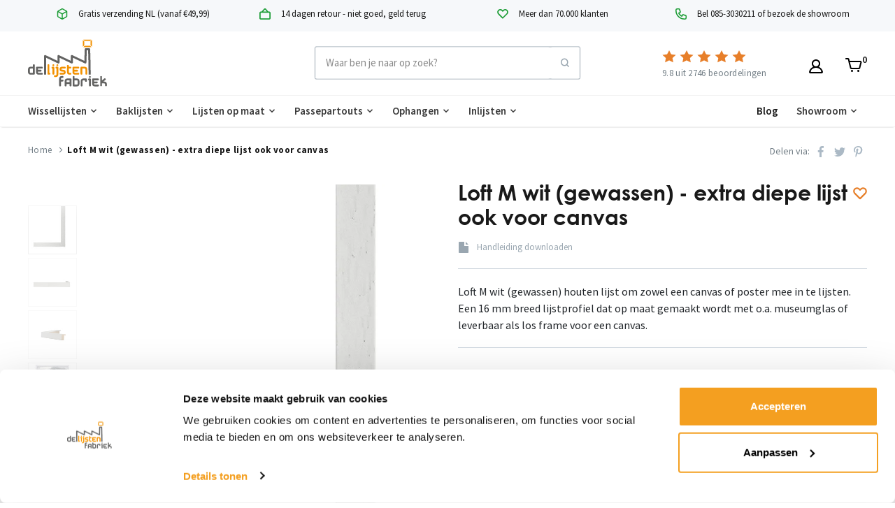

--- FILE ---
content_type: text/html;charset=utf-8
request_url: https://www.delijstenfabriek.nl/loft-m-wit-gewassen.html
body_size: 25099
content:
<!DOCTYPE html>
<html lang="nl">
  <head>
    
        
    <meta charset="utf-8"/>
<!-- [START] 'blocks/head.rain' -->
<!--

  (c) 2008-2026 Lightspeed Netherlands B.V.
  http://www.lightspeedhq.com
  Generated: 15-01-2026 @ 01:34:32

-->
<link rel="canonical" href="https://www.delijstenfabriek.nl/loft-m-wit-gewassen.html"/>
<link rel="alternate" href="https://www.delijstenfabriek.nl/index.rss" type="application/rss+xml" title="Nieuwe producten"/>
<meta name="robots" content="noodp,noydir"/>
<meta name="google-site-verification" content="googlede6dbb8a8c0d822d.html"/>
<meta name="google-site-verification" content="3vwhmaWwzfMB9RGpCtbsidZ1Kw7SvqCmrWSHsrP-c64"/>
<meta property="og:url" content="https://www.delijstenfabriek.nl/loft-m-wit-gewassen.html?source=facebook"/>
<meta property="og:site_name" content="De Lijstenfabriek B.V."/>
<meta property="og:title" content="Loft M - wit (gewassen) lijsten - extra diepe lijst ook voor canvas"/>
<meta property="og:description" content="Loft M wit houten lijst om zowel een canvas of poster mee in te lijsten. Een 16 mm breed lijstprofiel dat op maat gemaakt wordt met museumglas of frame."/>
<meta property="og:image" content="https://cdn.webshopapp.com/shops/665/files/411949038/loft-m-wit-gewassen-extra-diepe-lijst-ook-voor-can.jpg"/>
<script>
<!-- Google Tag Manager -->

(function(w,d,s,l,i){w[l]=w[l]||[];w[l].push({'gtm.start':
new Date().getTime(),event:'gtm.js'});var f=d.getElementsByTagName(s)[0],
j=d.createElement(s),dl=l!='dataLayer'?'&l='+l:'';j.async=true;j.src=
'https://www.googletagmanager.com/gtm.js?id='+i+dl;f.parentNode.insertBefore(j,f);
})(window,document,'script','dataLayer','GTM-W2N73DR');
<!-- End Google Tag Manager -->



</script>
<!--[if lt IE 9]>
<script src="https://cdn.webshopapp.com/assets/html5shiv.js?2025-02-20"></script>
<![endif]-->
<!-- [END] 'blocks/head.rain' -->
        
        
        
                      <meta property="product:condition" content="new">
      <meta property="product:price:amount" content="0.00">
      <meta property="product:price:currency" content="EUR">
      <meta property="product:retailer_item_id" content="1631-08">        <title>Loft M - wit (gewassen) lijsten - extra diepe lijst ook voor canvas - De Lijstenfabriek B.V.</title>
    <meta name="description" content="Loft M wit houten lijst om zowel een canvas of poster mee in te lijsten. Een 16 mm breed lijstprofiel dat op maat gemaakt wordt met museumglas of frame." />
    <meta name="keywords" content="wit (gewassen) lijsten canvas" />
    <meta http-equiv="X-UA-Compatible" content="ie=edge">
    <meta name="viewport" content="width=device-width, initial-scale=1.0">
    <meta name="apple-mobile-web-app-capable" content="yes">
    <meta name="apple-mobile-web-app-status-bar-style" content="black">
    <meta name="viewport" content="width=device-width, initial-scale=1, maximum-scale=1, user-scalable=0"/>
    <link rel="shortcut icon" href="https://cdn.webshopapp.com/shops/665/themes/174466/assets/favicon.png?2026010514452520201102085306" type="image/x-icon" />
    
    <link href='//fonts.googleapis.com/css?family=Source%20Sans%20Pro:400,400i,300,500,600,700,700i,800,900|Open%20Sans%20Condensed:400,400i,300,500,600,700,700i,800,900&display=swap' rel='preload' as='style'>
    <link href='//fonts.googleapis.com/css?family=Source%20Sans%20Pro:400,400i,300,500,600,700,700i,800,900|Open%20Sans%20Condensed:400,400i,300,500,600,700,700i,800,900&display=swap' rel='stylesheet' type='text/css'>
    
    <link rel='preload' as='style' href="https://cdn.webshopapp.com/assets/gui-2-0.css?2025-02-20" />
    <link rel="stylesheet" href="https://cdn.webshopapp.com/assets/gui-2-0.css?2025-02-20" />
    
    <link rel='preload' as='style' href="https://cdn.webshopapp.com/assets/gui-responsive-2-0.css?2025-02-20" /> 
    <link rel="stylesheet" href="https://cdn.webshopapp.com/assets/gui-responsive-2-0.css?2025-02-20" /> 
    
    <link rel="preload" as="style" href="https://cdn.webshopapp.com/shops/665/themes/174466/assets/style.css?2026010514452520201102085306">
    <link rel="stylesheet" href="https://cdn.webshopapp.com/shops/665/themes/174466/assets/style.css?2026010514452520201102085306">
    
    <link rel="preload" as="style" href="https://cdn.webshopapp.com/shops/665/themes/174466/assets/settings.css?2026010514452520201102085306">
    <link rel="stylesheet" href="https://cdn.webshopapp.com/shops/665/themes/174466/assets/settings.css?2026010514452520201102085306" />
    
    <link rel="preload" as="style" href="https://cdn.webshopapp.com/shops/665/themes/174466/assets/custom.css?2026010514452520201102085306">
    <link rel="stylesheet" href="https://cdn.webshopapp.com/shops/665/themes/174466/assets/custom.css?2026010514452520201102085306" />
    
    <link href="https://fonts.googleapis.com/css2?family=Didact+Gothic&display=swap" rel="stylesheet">
    <link href="https://fonts.googleapis.com/css2?family=Open+Sans:wght@700;800&display=swap" rel="stylesheet">
    
    <style>
      @font-face {
          font-family: CenturyGothicBold;
          src:url ('https://cdn.webshopapp.com/shops/665/themes/174466/assets/centurygothicbold.tff?2026010514452520201102085306');
      		font-display: swap;
      }
		</style>
    
    <link rel="preload" as="style" href="https://stackpath.bootstrapcdn.com/bootstrap/4.5.0/css/bootstrap.min.css">
    <link rel="stylesheet" href="https://stackpath.bootstrapcdn.com/bootstrap/4.5.0/css/bootstrap.min.css" crossorigin="anonymous">
    
    <link rel="preload" as="style" href="https://cdn.webshopapp.com/shops/665/themes/174466/assets/fonts.css.rain?2026010514452520201102085306">
    <link rel="stylesheet" href="https://cdn.webshopapp.com/shops/665/themes/174466/assets/fonts.css.rain?2026010514452520201102085306">
    
    <link rel="preload" as="style" href="https://cdn.webshopapp.com/shops/665/themes/174466/assets/notive.css?2026010514452520201102085306">
    <link rel="stylesheet" href="https://cdn.webshopapp.com/shops/665/themes/174466/assets/notive.css?2026010514452520201102085306">
    
    <link rel="preload" as="style" href="https://cdn.webshopapp.com/shops/665/themes/174466/assets/notive2.css?2026010514452520201102085306">
    <link rel="stylesheet" href="https://cdn.webshopapp.com/shops/665/themes/174466/assets/notive2.css?2026010514452520201102085306">
    
    <link rel="preload" as="style" href="https://cdn.webshopapp.com/shops/665/themes/174466/assets/owl-carousel.css?2026010514452520201102085306">
  	<link rel="stylesheet" href="https://cdn.webshopapp.com/shops/665/themes/174466/assets/owl-carousel.css?2026010514452520201102085306">
    
    <link rel="preload" as="style" href="https://cdn.webshopapp.com/shops/665/themes/174466/assets/owl-theme-default-min.css?2026010514452520201102085306">
		<link rel="stylesheet" href="https://cdn.webshopapp.com/shops/665/themes/174466/assets/owl-theme-default-min.css?2026010514452520201102085306">
    
    <link rel="preload" as="style" href="https://cdn.webshopapp.com/shops/665/themes/174466/assets/notive-responsive.css?2026010514452520201102085306">
    <link rel="stylesheet" href="https://cdn.webshopapp.com/shops/665/themes/174466/assets/notive-responsive.css?2026010514452520201102085306">
    
    <link rel="preload" as="style" href="https://cdn.webshopapp.com/shops/665/themes/174466/assets/ntv.css?2026010514452520201102085306">
    <link rel="stylesheet" href="https://cdn.webshopapp.com/shops/665/themes/174466/assets/ntv.css?2026010514452520201102085306">
    
    <link rel="preload" as="script" href="//ajax.googleapis.com/ajax/libs/jquery/3.0.0/jquery.min.js">
    <script src="//ajax.googleapis.com/ajax/libs/jquery/3.0.0/jquery.min.js"></script>
    <script>
      	if( !window.jQuery ) document.write('<script src="https://cdn.webshopapp.com/shops/665/themes/174466/assets/jquery-3.0.0.min.js?2026010514452520201102085306"><\/script>');
    </script>
    
    <link rel="preload" as="script" href="//cdn.jsdelivr.net/npm/js-cookie@2/src/js.cookie.min.js">
    <script src="//cdn.jsdelivr.net/npm/js-cookie@2/src/js.cookie.min.js"></script>
    
    <link rel="preload" as="script" href="https://cdn.jsdelivr.net/npm/popper.js@1.16.0/dist/umd/popper.min.js">
    <script src="https://cdn.jsdelivr.net/npm/popper.js@1.16.0/dist/umd/popper.min.js"></script>
    
    <link rel="preload" as="script" href="https://stackpath.bootstrapcdn.com/bootstrap/4.1.3/js/bootstrap.min.js">
    <script src="https://stackpath.bootstrapcdn.com/bootstrap/4.1.3/js/bootstrap.min.js"></script>
    
    <link rel="preload" as="script" href="https://cdn.webshopapp.com/assets/gui.js?2025-02-20">
    <script src="https://cdn.webshopapp.com/assets/gui.js?2025-02-20"></script>
    
    <link rel="preload" as="script" href="https://cdn.webshopapp.com/assets/gui-responsive-2-0.js?2025-02-20">
    <script src="https://cdn.webshopapp.com/assets/gui-responsive-2-0.js?2025-02-20"></script>
    
    <link rel="preload" as="script" href="https://cdn.webshopapp.com/shops/665/themes/174466/assets/scripts-min.js?2026010514452520201102085306">
    <script src="https://cdn.webshopapp.com/shops/665/themes/174466/assets/scripts-min.js?2026010514452520201102085306"></script>
    
    <link rel="preload" as="script" href="https://cdn.webshopapp.com/shops/665/themes/174466/assets/notive.js?2026010514452520201102085306">
    <script src="https://cdn.webshopapp.com/shops/665/themes/174466/assets/notive.js?2026010514452520201102085306"></script>

    <link rel="preload" as="script" href="https://cdn.webshopapp.com/shops/665/themes/174466/assets/owl-carousel.js?2026010514452520201102085306">
		<script src="https://cdn.webshopapp.com/shops/665/themes/174466/assets/owl-carousel.js?2026010514452520201102085306"></script>
    
  	<link rel="preload" as="script" href="https://cdn.webshopapp.com/shops/665/themes/174466/assets/owl-autoplay.js?2026010514452520201102085306">
		<script src="https://cdn.webshopapp.com/shops/665/themes/174466/assets/owl-autoplay.js?2026010514452520201102085306"></script>
    
    <link rel="preconnect" href="https://ajax.googleapis.com">
		<link rel="preconnect" href="https://cdn.webshopapp.com/">
		<link rel="preconnect" href="https://cdn.webshopapp.com/">	
		<link rel="preconnect" href="https://fonts.googleapis.com">
		<link rel="preconnect" href="https://fonts.gstatic.com" crossorigin>
		<link rel="dns-prefetch" href="https://ajax.googleapis.com">
		<link rel="dns-prefetch" href="https://cdn.webshopapp.com/">
		<link rel="dns-prefetch" href="https://cdn.webshopapp.com/">	
		<link rel="dns-prefetch" href="https://fonts.googleapis.com">
		<link rel="dns-prefetch" href="https://fonts.gstatic.com" crossorigin>
    
        
        
        
  </head>
  <body class=" site-width-large product-images-format-square title-mode-left product-title-mode-left ajax-cart">
    
        
    <div class="page-content">
      
                                                
                      	
                                
                                              			                  			                              
                                
                                
      <script>
      var product_image_size = '712x712x2',
          product_image_size_mobile = '330x330x2',
          product_image_thumb = '132x132x2',
          product_in_stock_label = 'Op voorraad',
          product_backorder_label = 'In backorder',
      		product_out_of_stock_label = 'Niet op voorraad',
          product_multiple_variant_label = 'View all product options',
          show_variant_picker = 1,
          display_variant_picker_on = 'all',
          show_newsletter_promo_popup = 0,
          newsletter_promo_delay = '10000',
          newsletter_promo_hide_until = '7',
          notification_bar_hide_until = '1',
      		currency_format = '€',
          number_format = '0,0.00',
      		shop_url = 'https://www.delijstenfabriek.nl/',
          shop_id = '665',
        	readmore = 'Lees verder';
        	search_url = "https://www.delijstenfabriek.nl/search/",
          static_url = 'https://static.webshopapp.com/shops/000665/',
          search_empty = 'Geen producten gevonden',
          view_all_results = 'Bekijk alle resultaten',
        	priceStatus = 'enabled',
                    mobileDevice = false,
          emptyStar = 'https://cdn.webshopapp.com/shops/665/themes/174466/assets/icon-other-star-empty.svg?2026010514452520201102085306',
          halfStar = 'https://cdn.webshopapp.com/shops/665/themes/174466/assets/icon-other-star-half.svg?2026010514452520201102085306',
          fullStar = 'https://cdn.webshopapp.com/shops/665/themes/174466/assets/icon-other-star.svg?2026010514452520201102085306';
    	</script>
      
      
<div class="mobile-nav-overlay"></div>


<div class="header-wrapper">
  <div class="header-sticky-placeholder"></div>

<header class="site-header site-header-lg mega-menu-header menu-bottom-layout header-sticky has-search-bar fixed">
	  <!-- Selling points -->
<!-- selling-points module selling-points-left selling-poinnts-bg"  --> 
<div class="usp-container selling-points  selling-points-left  selling-poinnts-bg">
  <div class="container">
    <div class="header-usp owl-carousel-second owl-carousel">	
                <div class="selling-item">
        <a>
                      <div class="svg-color-green">
                            <img src="https://cdn.webshopapp.com/shops/665/themes/174466/assets/icon-usp-Verzending.svg?2026010514452520201102085306" loading="lazy">
            </div>
                    <span class="nc-icon-mini Verzending"></span>                    <span class="usp-wrapper">
                    <span class="usp-title">Gratis verzending NL (vanaf €49,99)</span>                              </span>
                  </a>
      </div>
                      <div class="selling-item">
        <a>
                      <div class="svg-color-green">
                            <img src="https://cdn.webshopapp.com/shops/665/themes/174466/assets/icon-usp-Maatwerk.svg?2026010514452520201102085306" loading="lazy">
            </div>
                    <span class="nc-icon-mini Maatwerk"></span>                    <span class="usp-wrapper">
                    <span class="usp-title">14 dagen retour - niet goed, geld terug</span>                              </span>
                  </a>
      </div>
                      <div class="selling-item">
        <a>
                      <div class="svg-color-green">
                            <img src="https://cdn.webshopapp.com/shops/665/themes/174466/assets/icon-usp-Heart.svg?2026010514452520201102085306" loading="lazy">
            </div>
                    <span class="nc-icon-mini Heart"></span>                    <span class="usp-wrapper">
                    <span class="usp-title">Meer dan 70.000 klanten</span>                              </span>
                  </a>
      </div>
                      <div class="selling-item">
        <a>
                      <div class="svg-color-green">
                            <img src="https://cdn.webshopapp.com/shops/665/themes/174466/assets/icon-usp-Telefoon.svg?2026010514452520201102085306" loading="lazy">
            </div>
                    <span class="nc-icon-mini Telefoon"></span>                    <span class="usp-wrapper">
                    <span class="usp-title">Bel 085-3030211 of bezoek de showroom</span>                              </span>
                  </a>
      </div>
          		</div>
	</div>
</div>

<script>
  $(document).ready(function(){
    if($(".owl-carousel-second").length) {
      $(".owl-carousel-second").owlCarousel({
      responsiveClass: true,
      // autoWidth: true,
      width: 278,
      loop: true,
      autoplay: true,
      items: 4,
      responsive: {
         0: {
          items: 1,
          loop: true,
          autoplay: true,
          // margin: 50,
        },
        1262: {
          items: 4,
          loop: false,
          autoplay: false, 
        },
      }
    });
    }
});
</script>  <div class="site-header-main-wrapper container container-lg">
          
            

    <a href="https://www.delijstenfabriek.nl/" class="logo logo-lg ">
              <img src="https://cdn.webshopapp.com/shops/665/themes/174466/assets/logo-lijsten-fabriek.svg?2026010514452520201102085306" alt="De Lijstenfabriek B.V." class="logo-image logo-header" loading="lazy">
                </a>

        <div class="search-header search-header-complete search-header-center">
<!--       <div id="searchform">
        <section role="search" data-ss360="true" style="padding: 0!important;">
         <input id="searchBox" type="search" name="q" placeholder="Waar ben je naar op zoek?" />
         <button id="searchButton" style="display:none;"/>
        </section> -->
      <form action="https://www.delijstenfabriek.nl/search/" method="get" id="searchForm" class="ajax-enabled">
        <input class="searchbar" type="text" name="q" autocomplete="off" value="" placeholder="Waar ben je naar op zoek?">
        <select class="main-search" name="cat">
          <option value="https://www.delijstenfabriek.nl/search/">Alle categorieën</option>
                    	<option value="https://www.delijstenfabriek.nl/wissellijsten/" class="cat-10305377">Wissellijsten</option>
                    	<option value="https://www.delijstenfabriek.nl/baklijsten/" class="cat-8447">Baklijsten</option>
                    	<option value="https://www.delijstenfabriek.nl/lijsten-op-maat/" class="cat-23452">Lijsten op maat</option>
                    	<option value="https://www.delijstenfabriek.nl/passepartouts/" class="cat-7425">Passepartouts</option>
                    	<option value="https://www.delijstenfabriek.nl/ophangen/" class="cat-6208484">Ophangen</option>
                    	<option value="https://www.delijstenfabriek.nl/inlijsten/" class="cat-20369">Inlijsten</option>
                    	<option value="https://www.delijstenfabriek.nl/showroom/" class="cat-3692513">Showroom</option>
                  </select>
        <a href="#" class="button button-sm" onclick="$('#searchForm').submit()"><span class="nc-icon-mini ui-1_zoom"></span><span class="nc-icon-mini loader_circle-04 spin"></span></a>
        <div class="search-results"></div>
<!--       </div> -->
      </form>
    </div>
        
    
    <nav class="secondary-nav nav-style">
      <ul>
        
        
        
                  
        
        <li class="menu-item-desktop-only menu-item-account">
                    <a href="#" title="Rekening" data-featherlight="#loginModal" data-featherlight-variant="featherlight-login"><img src="https://cdn.webshopapp.com/shops/665/themes/174466/assets/account.svg?2026010514452520201102085306"></a>
                  </li>

        
        
        <li>
          <a href="#" title="Winkelwagen" class="cart-trigger"><img src="https://cdn.webshopapp.com/shops/665/themes/174466/assets/cart.svg?2026010514452520201102085306"><sup>0</sup></a>
        </li>

                
      </ul>
      
      
      <a class="burger" title="Menu">
        <span></span>
      </a>

    </nav>
    <div class="rating">
      <a href="" target="_blank">
        <div class="stars">
          <object type="image/svg+xml" data="https://cdn.webshopapp.com/shops/665/themes/174466/assets/icon-other-star.svg?2026010514452520201102085306" class="hidden icon icon-other-star"></object>
          <object type="image/svg+xml" data="https://cdn.webshopapp.com/shops/665/themes/174466/assets/icon-other-star-half.svg?2026010514452520201102085306" class="hidden icon icon-other-star-half"></object>
          <object type="image/svg+xml" data="https://cdn.webshopapp.com/shops/665/themes/174466/assets/icon-other-star-empty.svg?2026010514452520201102085306" class="hidden icon icon-other-star-empty"></object>
        </div>
        <div><span class="score">0</span> uit <span class="quantity">0</span> beoordelingen</div>
      </a>
    </div>
  </div>
  
    	<div class="main-nav-wrapper">
      

<nav class="main-nav nav-style container container-lg">
  <ul>
        	
    
                		    
      <li class="header-menu menu-item-category-10305377 has-child">
        <a href="https://www.delijstenfabriek.nl/wissellijsten/">Wissellijsten</a>
        <button class="mobile-menu-subopen"><span class="nc-icon-mini arrows-3_small-down"></span></button>                <ul class="">
                    <li class="susubitem-image susubitem-image-circle">
                                                <img src="data:image/svg+xml;charset=utf-8,%3Csvg xmlns%3D'http%3A%2F%2Fwww.w3.org%2F2000%2Fsvg' viewBox%3D'0 0 120 120'%2F%3E"  data-src="https://cdn.webshopapp.com/shops/665/files/342523810/120x120x1/wissellijsten.jpg" data-retina="https://cdn.webshopapp.com/shops/665/files/342523810/240x240x1/wissellijsten.jpg" alt="Wissellijsten" class="lazy-cat-menu" width="120" height="120" loading="lazy">
                      </li>
                                <li class="subsubitem has-child">
              <a class="underline-hover" href="https://www.delijstenfabriek.nl/wissellijsten/wissellijsten-aluminium/" title="Wissellijsten Aluminium">Wissellijsten Aluminium</a>
              <button class="mobile-menu-subopen"><span class="nc-icon-mini arrows-3_small-down"></span></button>                            <ul class="">
                                  <li class="subsubitem">
                    <a class="underline-hover" href="https://www.delijstenfabriek.nl/wissellijsten/wissellijsten-aluminium/wissellijsten-pro-line/" title="Wissellijsten Pro Line">Wissellijsten Pro Line</a>
                  </li>
                                  <li class="subsubitem">
                    <a class="underline-hover" href="https://www.delijstenfabriek.nl/wissellijsten/wissellijsten-aluminium/wissellijst-barth-916-9-mm-breed/" title="Wissellijst Barth 916 - 9 mm breed">Wissellijst Barth 916 - 9 mm breed</a>
                  </li>
                                  <li class="subsubitem">
                    <a class="underline-hover" href="https://www.delijstenfabriek.nl/wissellijsten/wissellijsten-aluminium/wissellijst-barth-1125-11-mm-breed/" title="Wissellijst Barth 1125 - 11 mm breed">Wissellijst Barth 1125 - 11 mm breed</a>
                  </li>
                                  <li class="subsubitem">
                    <a class="underline-hover" href="https://www.delijstenfabriek.nl/wissellijsten/wissellijsten-aluminium/wissellijst-barth-1828-18-mm-breed/" title="Wissellijst Barth 1828 - 18 mm breed">Wissellijst Barth 1828 - 18 mm breed</a>
                  </li>
                                  <li class="subsubitem">
                    <a class="underline-hover" href="https://www.delijstenfabriek.nl/wissellijsten/wissellijsten-aluminium/wissellijsten-d-line/" title="Wissellijsten D-Line">Wissellijsten D-Line</a>
                  </li>
                                  <li class="subsubitem">
                    <a class="underline-hover" href="https://www.delijstenfabriek.nl/wissellijsten/wissellijsten-aluminium/wissellijsten-b-line/" title="Wissellijsten B-Line">Wissellijsten B-Line</a>
                  </li>
                                  <li class="subsubitem">
                    <a class="underline-hover" href="https://www.delijstenfabriek.nl/wissellijsten/wissellijsten-aluminium/wissellijsten-design-box-line/" title="Wissellijsten Design Box Line">Wissellijsten Design Box Line</a>
                  </li>
                                  <li class="subsubitem">
                    <a class="underline-hover" href="https://www.delijstenfabriek.nl/wissellijsten/wissellijsten-aluminium/wissellijsten-slim-line/" title="Wissellijsten Slim Line">Wissellijsten Slim Line</a>
                  </li>
                                  <li class="subsubitem">
                    <a class="underline-hover" href="https://www.delijstenfabriek.nl/wissellijsten/wissellijsten-aluminium/t-shirt-en-kleding-inlijsten/" title="T-shirt en kleding inlijsten">T-shirt en kleding inlijsten</a>
                  </li>
                                  <li class="subsubitem">
                    <a class="underline-hover" href="https://www.delijstenfabriek.nl/wissellijsten/wissellijsten-aluminium/3d-tot-2-cm-diep-inlijsten/" title="3D (tot 2 cm diep inlijsten)">3D (tot 2 cm diep inlijsten)</a>
                  </li>
                                  <li class="subsubitem">
                    <a class="underline-hover" href="https://www.delijstenfabriek.nl/wissellijsten/wissellijsten-aluminium/floating-frames/" title="Floating frames">Floating frames</a>
                  </li>
                              </ul>
                          </li>
                      <li class="subsubitem has-child">
              <a class="underline-hover" href="https://www.delijstenfabriek.nl/wissellijsten/wissellijsten-hout/" title="Wissellijsten Hout">Wissellijsten Hout</a>
              <button class="mobile-menu-subopen"><span class="nc-icon-mini arrows-3_small-down"></span></button>                            <ul class="">
                                  <li class="subsubitem">
                    <a class="underline-hover" href="https://www.delijstenfabriek.nl/wissellijsten/wissellijsten-hout/wissellijsten-basic-line/" title="Wissellijsten Basic line">Wissellijsten Basic line</a>
                  </li>
                                  <li class="subsubitem">
                    <a class="underline-hover" href="https://www.delijstenfabriek.nl/wissellijsten/wissellijsten-hout/wissellijsten-premium-line/" title="Wissellijsten Premium line">Wissellijsten Premium line</a>
                  </li>
                                  <li class="subsubitem">
                    <a class="underline-hover" href="https://www.delijstenfabriek.nl/wissellijsten/wissellijsten-hout/wissellijst-barth-209-14-mm-breed/" title="Wissellijst Barth 209 - 14 mm breed">Wissellijst Barth 209 - 14 mm breed</a>
                  </li>
                                  <li class="subsubitem">
                    <a class="underline-hover" href="https://www.delijstenfabriek.nl/wissellijsten/wissellijsten-hout/wissellijst-barth-210-18-mm-breed/" title="Wissellijst Barth 210 - 18 mm breed">Wissellijst Barth 210 - 18 mm breed</a>
                  </li>
                                  <li class="subsubitem">
                    <a class="underline-hover" href="https://www.delijstenfabriek.nl/wissellijsten/wissellijsten-hout/box-frame-barth-3d-houten-lijsten/" title="Box frame Barth - 3D houten lijsten">Box frame Barth - 3D houten lijsten</a>
                  </li>
                                  <li class="subsubitem">
                    <a class="underline-hover" href="https://www.delijstenfabriek.nl/wissellijsten/wissellijsten-hout/premium-box-line/" title="Premium Box Line">Premium Box Line</a>
                  </li>
                                  <li class="subsubitem">
                    <a class="underline-hover" href="https://www.delijstenfabriek.nl/wissellijsten/wissellijsten-hout/wissellijsten-exclusive-line/" title="Wissellijsten Exclusive line">Wissellijsten Exclusive line</a>
                  </li>
                                  <li class="subsubitem">
                    <a class="underline-hover" href="https://www.delijstenfabriek.nl/wissellijsten/wissellijsten-hout/wissellijsten-ambiance-line/" title="Wissellijsten Ambiance Line">Wissellijsten Ambiance Line</a>
                  </li>
                                  <li class="subsubitem">
                    <a class="underline-hover" href="https://www.delijstenfabriek.nl/wissellijsten/wissellijsten-hout/3d-tot-9-cm-diep-inlijsten/" title="3D (tot 9 cm diep inlijsten)">3D (tot 9 cm diep inlijsten)</a>
                  </li>
                              </ul>
                          </li>
                      <li class="subsubitem has-child">
              <a class="underline-hover" href="https://www.delijstenfabriek.nl/wissellijsten/wissellijsten-barth/" title="Wissellijsten Barth">Wissellijsten Barth</a>
              <button class="mobile-menu-subopen"><span class="nc-icon-mini arrows-3_small-down"></span></button>                            <ul class="">
                                  <li class="subsubitem">
                    <a class="underline-hover" href="https://www.delijstenfabriek.nl/wissellijsten/wissellijsten-barth/wissellijst-barth-916/" title="Wissellijst Barth 916">Wissellijst Barth 916</a>
                  </li>
                                  <li class="subsubitem">
                    <a class="underline-hover" href="https://www.delijstenfabriek.nl/wissellijsten/wissellijsten-barth/wissellijst-barth-1125/" title="Wissellijst Barth 1125">Wissellijst Barth 1125</a>
                  </li>
                                  <li class="subsubitem">
                    <a class="underline-hover" href="https://www.delijstenfabriek.nl/wissellijsten/wissellijsten-barth/wissellijst-barth-1828/" title="Wissellijst Barth 1828">Wissellijst Barth 1828</a>
                  </li>
                                  <li class="subsubitem">
                    <a class="underline-hover" href="https://www.delijstenfabriek.nl/wissellijsten/wissellijsten-barth/wissellijst-barth-209/" title="Wissellijst Barth 209">Wissellijst Barth 209</a>
                  </li>
                                  <li class="subsubitem">
                    <a class="underline-hover" href="https://www.delijstenfabriek.nl/wissellijsten/wissellijsten-barth/wissellijst-barth-210/" title="Wissellijst Barth 210">Wissellijst Barth 210</a>
                  </li>
                                  <li class="subsubitem">
                    <a class="underline-hover" href="https://www.delijstenfabriek.nl/wissellijsten/wissellijsten-barth/box-frame-barth-3d-houten-lijsten/" title="Box frame Barth - 3D houten lijsten">Box frame Barth - 3D houten lijsten</a>
                  </li>
                              </ul>
                          </li>
                  </ul>
              </li>
    
    		          		    
      <li class="header-menu menu-item-category-8447 has-child">
        <a href="https://www.delijstenfabriek.nl/baklijsten/">Baklijsten</a>
        <button class="mobile-menu-subopen"><span class="nc-icon-mini arrows-3_small-down"></span></button>                <ul class="">
                    <li class="susubitem-image susubitem-image-circle">
                                                <img src="data:image/svg+xml;charset=utf-8,%3Csvg xmlns%3D'http%3A%2F%2Fwww.w3.org%2F2000%2Fsvg' viewBox%3D'0 0 120 120'%2F%3E"  data-src="https://cdn.webshopapp.com/shops/665/files/342518747/120x120x1/baklijsten.jpg" data-retina="https://cdn.webshopapp.com/shops/665/files/342518747/240x240x1/baklijsten.jpg" alt="Baklijsten" class="lazy-cat-menu" width="120" height="120" loading="lazy">
                      </li>
                                <li class="subsubitem">
              <a class="underline-hover" href="https://www.delijstenfabriek.nl/baklijsten/premium-baklijsten/" title="Premium baklijsten">Premium baklijsten</a>
                                        </li>
                      <li class="subsubitem">
              <a class="underline-hover" href="https://www.delijstenfabriek.nl/baklijsten/premium-paneellijsten/" title="Premium paneellijsten">Premium paneellijsten</a>
                                        </li>
                      <li class="subsubitem">
              <a class="underline-hover" href="https://www.delijstenfabriek.nl/baklijsten/premium-xl-baklijsten/" title="Premium XL Baklijsten">Premium XL Baklijsten</a>
                                        </li>
                      <li class="subsubitem">
              <a class="underline-hover" href="https://www.delijstenfabriek.nl/baklijsten/premium-3d-baklijsten/" title="Premium 3D baklijsten">Premium 3D baklijsten</a>
                                        </li>
                      <li class="subsubitem">
              <a class="underline-hover" href="https://www.delijstenfabriek.nl/baklijsten/ambiance-line-baklijsten/" title="Ambiance Line Baklijsten">Ambiance Line Baklijsten</a>
                                        </li>
                      <li class="subsubitem">
              <a class="underline-hover" href="https://www.delijstenfabriek.nl/baklijsten/prestige-baklijsten/" title="Prestige Baklijsten">Prestige Baklijsten</a>
                                        </li>
                      <li class="subsubitem">
              <a class="underline-hover" href="https://www.delijstenfabriek.nl/baklijsten/dlf-baklijst-dlf4137/" title="DLF Baklijst DLF4137">DLF Baklijst DLF4137</a>
                                        </li>
                      <li class="subsubitem">
              <a class="underline-hover" href="https://www.delijstenfabriek.nl/baklijsten/dlf-baklijst-dlf5027/" title="DLF Baklijst DLF5027">DLF Baklijst DLF5027</a>
                                        </li>
                      <li class="subsubitem">
              <a class="underline-hover" href="https://www.delijstenfabriek.nl/baklijsten/dlf-baklijst-dlf6015/" title="DLF baklijst DLF6015">DLF baklijst DLF6015</a>
                                        </li>
                      <li class="subsubitem">
              <a class="underline-hover" href="https://www.delijstenfabriek.nl/baklijsten/dlf-baklijst-dlf8137-11612875/" title="DLF Baklijst DLF8137">DLF Baklijst DLF8137</a>
                                        </li>
                      <li class="subsubitem">
              <a class="underline-hover" href="https://www.delijstenfabriek.nl/baklijsten/maatwerk-baklijsten/" title="Maatwerk baklijsten">Maatwerk baklijsten</a>
                                        </li>
                      <li class="subsubitem">
              <a class="underline-hover" href="https://www.delijstenfabriek.nl/baklijsten/canvas-met-baklijst/" title="Canvas met baklijst">Canvas met baklijst</a>
                                        </li>
                  </ul>
              </li>
    
    		          		    
      <li class="header-menu menu-item-category-23452 has-child">
        <a href="https://www.delijstenfabriek.nl/lijsten-op-maat/">Lijsten op maat</a>
        <button class="mobile-menu-subopen"><span class="nc-icon-mini arrows-3_small-down"></span></button>                <ul class="">
                    <li class="susubitem-image susubitem-image-circle">
                                                <img src="data:image/svg+xml;charset=utf-8,%3Csvg xmlns%3D'http%3A%2F%2Fwww.w3.org%2F2000%2Fsvg' viewBox%3D'0 0 120 120'%2F%3E"  data-src="https://cdn.webshopapp.com/shops/665/files/412629383/120x120x1/lijsten-op-maat.jpg" data-retina="https://cdn.webshopapp.com/shops/665/files/412629383/240x240x1/lijsten-op-maat.jpg" alt="Lijsten op maat" class="lazy-cat-menu" width="120" height="120" loading="lazy">
                      </li>
                                <li class="subsubitem">
              <a class="underline-hover" href="https://www.delijstenfabriek.nl/lijsten-op-maat/baklijst-4137-line/" title="Baklijst 4137 Line">Baklijst 4137 Line</a>
                                        </li>
                      <li class="subsubitem">
              <a class="underline-hover" href="https://www.delijstenfabriek.nl/lijsten-op-maat/baklijst-8137-line/" title="Baklijst 8137 Line">Baklijst 8137 Line</a>
                                        </li>
                      <li class="subsubitem">
              <a class="underline-hover" href="https://www.delijstenfabriek.nl/lijsten-op-maat/dlf0325-line/" title="DLF0325 Line">DLF0325 Line</a>
                                        </li>
                      <li class="subsubitem">
              <a class="underline-hover" href="https://www.delijstenfabriek.nl/lijsten-op-maat/dlf0326-line/" title="DLF0326 Line">DLF0326 Line</a>
                                        </li>
                      <li class="subsubitem">
              <a class="underline-hover" href="https://www.delijstenfabriek.nl/lijsten-op-maat/dlf4715-line/" title="DLF4715 Line">DLF4715 Line</a>
                                        </li>
                      <li class="subsubitem">
              <a class="underline-hover" href="https://www.delijstenfabriek.nl/lijsten-op-maat/dlf4984-line/" title="DLF4984 Line">DLF4984 Line</a>
                                        </li>
                      <li class="subsubitem">
              <a class="underline-hover" href="https://www.delijstenfabriek.nl/lijsten-op-maat/dlf50163a-line/" title="DLF50163A Line">DLF50163A Line</a>
                                        </li>
                      <li class="subsubitem">
              <a class="underline-hover" href="https://www.delijstenfabriek.nl/lijsten-op-maat/dlf6150-line/" title="DLF6150 Line">DLF6150 Line</a>
                                        </li>
                      <li class="subsubitem">
              <a class="underline-hover" href="https://www.delijstenfabriek.nl/lijsten-op-maat/dlf176-line/" title="DLF176 Line">DLF176 Line</a>
                                        </li>
                      <li class="subsubitem">
              <a class="underline-hover" href="https://www.delijstenfabriek.nl/lijsten-op-maat/dlf179-line/" title="DLF179 Line">DLF179 Line</a>
                                        </li>
                      <li class="subsubitem">
              <a class="underline-hover" href="https://www.delijstenfabriek.nl/lijsten-op-maat/dlf0761-line/" title="DLF0761 Line">DLF0761 Line</a>
                                        </li>
                      <li class="subsubitem">
              <a class="underline-hover" href="https://www.delijstenfabriek.nl/lijsten-op-maat/baklijst-dlf984011/" title="Baklijst DLF984011 ">Baklijst DLF984011 </a>
                                        </li>
                      <li class="subsubitem">
              <a class="underline-hover" href="https://www.delijstenfabriek.nl/lijsten-op-maat/dlf9010-line/" title="DLF9010 Line">DLF9010 Line</a>
                                        </li>
                      <li class="subsubitem">
              <a class="underline-hover" href="https://www.delijstenfabriek.nl/lijsten-op-maat/dlf6150-line-11626735/" title="DLF6150  Line">DLF6150  Line</a>
                                        </li>
                      <li class="subsubitem">
              <a class="underline-hover" href="https://www.delijstenfabriek.nl/lijsten-op-maat/baklijst-dlf8137/" title="Baklijst DLF8137">Baklijst DLF8137</a>
                                        </li>
                      <li class="subsubitem">
              <a class="underline-hover" href="https://www.delijstenfabriek.nl/lijsten-op-maat/baklijst-dlf4137/" title="Baklijst DLF4137 ">Baklijst DLF4137 </a>
                                        </li>
                      <li class="subsubitem">
              <a class="underline-hover" href="https://www.delijstenfabriek.nl/lijsten-op-maat/dlf162-line/" title="DLF162 Line">DLF162 Line</a>
                                        </li>
                      <li class="subsubitem">
              <a class="underline-hover" href="https://www.delijstenfabriek.nl/lijsten-op-maat/dlf158-line/" title="DLF158 Line">DLF158 Line</a>
                                        </li>
                      <li class="subsubitem">
              <a class="underline-hover" href="https://www.delijstenfabriek.nl/lijsten-op-maat/dlf194-line/" title="DLF194 Line ">DLF194 Line </a>
                                        </li>
                      <li class="subsubitem">
              <a class="underline-hover" href="https://www.delijstenfabriek.nl/lijsten-op-maat/dlf1070-line/" title="DLF1070 Line">DLF1070 Line</a>
                                        </li>
                      <li class="subsubitem">
              <a class="underline-hover" href="https://www.delijstenfabriek.nl/lijsten-op-maat/dlf4148-line/" title="DLF4148 Line">DLF4148 Line</a>
                                        </li>
                      <li class="subsubitem">
              <a class="underline-hover" href="https://www.delijstenfabriek.nl/lijsten-op-maat/dlf350-line/" title="DLF350 Line">DLF350 Line</a>
                                        </li>
                      <li class="subsubitem">
              <a class="underline-hover" href="https://www.delijstenfabriek.nl/lijsten-op-maat/dlf1603-line/" title="DLF1603 Line">DLF1603 Line</a>
                                        </li>
                      <li class="subsubitem">
              <a class="underline-hover" href="https://www.delijstenfabriek.nl/lijsten-op-maat/dlf0303-line/" title="DLF0303 Line">DLF0303 Line</a>
                                        </li>
                      <li class="subsubitem">
              <a class="underline-hover" href="https://www.delijstenfabriek.nl/lijsten-op-maat/sento-i-line/" title="Sento I Line">Sento I Line</a>
                                        </li>
                      <li class="subsubitem">
              <a class="underline-hover" href="https://www.delijstenfabriek.nl/lijsten-op-maat/sento-ii-line/" title="Sento II Line">Sento II Line</a>
                                        </li>
                      <li class="subsubitem">
              <a class="underline-hover" href="https://www.delijstenfabriek.nl/lijsten-op-maat/dlf1016a-line/" title="DLF1016A Line">DLF1016A Line</a>
                                        </li>
                      <li class="subsubitem">
              <a class="underline-hover" href="https://www.delijstenfabriek.nl/lijsten-op-maat/i-design-line/" title="I-Design Line">I-Design Line</a>
                                        </li>
                      <li class="subsubitem">
              <a class="underline-hover" href="https://www.delijstenfabriek.nl/lijsten-op-maat/loft-m-line/" title="Loft M Line">Loft M Line</a>
                                        </li>
                      <li class="subsubitem">
              <a class="underline-hover" href="https://www.delijstenfabriek.nl/lijsten-op-maat/loft-l-line/" title="Loft L Line">Loft L Line</a>
                                        </li>
                      <li class="subsubitem">
              <a class="underline-hover" href="https://www.delijstenfabriek.nl/lijsten-op-maat/wissellijst-barth-1828-18-mm-breed/" title="Wissellijst Barth 1828 - 18 mm breed">Wissellijst Barth 1828 - 18 mm breed</a>
                                        </li>
                      <li class="subsubitem">
              <a class="underline-hover" href="https://www.delijstenfabriek.nl/lijsten-op-maat/wissellijst-barth-1125-11-mm-breed/" title="Wissellijst Barth 1125 - 11 mm breed">Wissellijst Barth 1125 - 11 mm breed</a>
                                        </li>
                      <li class="subsubitem">
              <a class="underline-hover" href="https://www.delijstenfabriek.nl/lijsten-op-maat/wissellijst-barth-916-9-mm-breed/" title="Wissellijst Barth 916 - 9 mm breed">Wissellijst Barth 916 - 9 mm breed</a>
                                        </li>
                      <li class="subsubitem">
              <a class="underline-hover" href="https://www.delijstenfabriek.nl/lijsten-op-maat/wissellijst-barth-209-14-mm-breed/" title="Wissellijst Barth 209 - 14 mm breed">Wissellijst Barth 209 - 14 mm breed</a>
                                        </li>
                      <li class="subsubitem">
              <a class="underline-hover" href="https://www.delijstenfabriek.nl/lijsten-op-maat/wissellijst-barth-210-18-mm-breed/" title="Wissellijst Barth 210 - 18 mm breed">Wissellijst Barth 210 - 18 mm breed</a>
                                        </li>
                      <li class="subsubitem">
              <a class="underline-hover" href="https://www.delijstenfabriek.nl/lijsten-op-maat/wissellijst-barth-215-40-mm-breed/" title="Wissellijst Barth 215 - 40 mm breed">Wissellijst Barth 215 - 40 mm breed</a>
                                        </li>
                      <li class="subsubitem">
              <a class="underline-hover" href="https://www.delijstenfabriek.nl/lijsten-op-maat/box-frame-barth-3d-houten-box-lijsten/" title="Box frame Barth - 3D houten box lijsten">Box frame Barth - 3D houten box lijsten</a>
                                        </li>
                      <li class="subsubitem">
              <a class="underline-hover" href="https://www.delijstenfabriek.nl/lijsten-op-maat/wissellijsten-design-box-line/" title="Wissellijsten Design Box Line">Wissellijsten Design Box Line</a>
                                        </li>
                      <li class="subsubitem">
              <a class="underline-hover" href="https://www.delijstenfabriek.nl/lijsten-op-maat/wissellijsten-slim-line/" title="Wissellijsten Slim Line">Wissellijsten Slim Line</a>
                                        </li>
                      <li class="subsubitem">
              <a class="underline-hover" href="https://www.delijstenfabriek.nl/lijsten-op-maat/wissellijsten-c-line/" title="Wissellijsten C-Line">Wissellijsten C-Line</a>
                                        </li>
                  </ul>
              </li>
    
    		          		    
      <li class="header-menu menu-item-category-7425 has-child">
        <a href="https://www.delijstenfabriek.nl/passepartouts/">Passepartouts</a>
        <button class="mobile-menu-subopen"><span class="nc-icon-mini arrows-3_small-down"></span></button>                <ul class="">
                    <li class="susubitem-image susubitem-image-circle">
                                                <img src="data:image/svg+xml;charset=utf-8,%3Csvg xmlns%3D'http%3A%2F%2Fwww.w3.org%2F2000%2Fsvg' viewBox%3D'0 0 120 120'%2F%3E"  data-src="https://cdn.webshopapp.com/shops/665/files/342518816/120x120x1/passepartouts.jpg" data-retina="https://cdn.webshopapp.com/shops/665/files/342518816/240x240x1/passepartouts.jpg" alt="Passepartouts" class="lazy-cat-menu" width="120" height="120" loading="lazy">
                      </li>
                                <li class="subsubitem">
              <a class="underline-hover" href="https://www.delijstenfabriek.nl/passepartouts/passe-partouts-basic/" title="Passe-partouts Basic">Passe-partouts Basic</a>
                                        </li>
                  </ul>
              </li>
    
    		          		    
      <li class="header-menu menu-item-category-6208484 has-child">
        <a href="https://www.delijstenfabriek.nl/ophangen/">Ophangen</a>
        <button class="mobile-menu-subopen"><span class="nc-icon-mini arrows-3_small-down"></span></button>                <ul class="">
                    <li class="susubitem-image susubitem-image-circle">
                                                <img src="data:image/svg+xml;charset=utf-8,%3Csvg xmlns%3D'http%3A%2F%2Fwww.w3.org%2F2000%2Fsvg' viewBox%3D'0 0 120 120'%2F%3E"  data-src="https://cdn.webshopapp.com/shops/665/files/342518945/120x120x1/ophangen.jpg" data-retina="https://cdn.webshopapp.com/shops/665/files/342518945/240x240x1/ophangen.jpg" alt="Ophangen" class="lazy-cat-menu" width="120" height="120" loading="lazy">
                      </li>
                                <li class="subsubitem">
              <a class="underline-hover" href="https://www.delijstenfabriek.nl/ophangen/ophangsysteem-lijsten/" title="Ophangsysteem lijsten">Ophangsysteem lijsten</a>
                                        </li>
                      <li class="subsubitem">
              <a class="underline-hover" href="https://www.delijstenfabriek.nl/ophangen/ophangsystemen-met-verlichting/" title="Ophangsystemen met verlichting">Ophangsystemen met verlichting</a>
                                        </li>
                  </ul>
              </li>
    
    		          		    
      <li class="header-menu menu-item-category-20369 has-child">
        <a href="https://www.delijstenfabriek.nl/inlijsten/">Inlijsten</a>
        <button class="mobile-menu-subopen"><span class="nc-icon-mini arrows-3_small-down"></span></button>                <ul class="">
                    <li class="susubitem-image susubitem-image-circle">
                                                <img src="data:image/svg+xml;charset=utf-8,%3Csvg xmlns%3D'http%3A%2F%2Fwww.w3.org%2F2000%2Fsvg' viewBox%3D'0 0 120 120'%2F%3E"  data-src="https://cdn.webshopapp.com/shops/665/files/342518993/120x120x1/inlijsten.jpg" data-retina="https://cdn.webshopapp.com/shops/665/files/342518993/240x240x1/inlijsten.jpg" alt="Inlijsten" class="lazy-cat-menu" width="120" height="120" loading="lazy">
                      </li>
                                <li class="subsubitem">
              <a class="underline-hover" href="https://www.delijstenfabriek.nl/inlijsten/posters/" title="Posters">Posters</a>
                                        </li>
                      <li class="subsubitem">
              <a class="underline-hover" href="https://www.delijstenfabriek.nl/inlijsten/canvas/" title="Canvas">Canvas</a>
                                        </li>
                      <li class="subsubitem">
              <a class="underline-hover" href="https://www.delijstenfabriek.nl/inlijsten/ingelijste-art-print/" title="Ingelijste art print">Ingelijste art print</a>
                                        </li>
                      <li class="subsubitem">
              <a class="underline-hover" href="https://www.delijstenfabriek.nl/inlijsten/t-shirt-inlijsten/" title="T-shirt inlijsten">T-shirt inlijsten</a>
                                        </li>
                      <li class="subsubitem">
              <a class="underline-hover" href="https://www.delijstenfabriek.nl/inlijsten/puzzels-inlijsten/" title="Puzzels inlijsten">Puzzels inlijsten</a>
                                        </li>
                      <li class="subsubitem">
              <a class="underline-hover" href="https://www.delijstenfabriek.nl/inlijsten/textielframes-xlwallart/" title="Textielframes - XLwallART">Textielframes - XLwallART</a>
                                        </li>
                      <li class="subsubitem">
              <a class="underline-hover" href="https://www.delijstenfabriek.nl/inlijsten/giclee-art2expo/" title="Giclee - Art2EXPO">Giclee - Art2EXPO</a>
                                        </li>
                      <li class="subsubitem">
              <a class="underline-hover" href="https://www.delijstenfabriek.nl/inlijsten/3d-tot-2-cm-diep-inlijsten/" title="3D (tot 2 cm diep) inlijsten">3D (tot 2 cm diep) inlijsten</a>
                                        </li>
                      <li class="subsubitem">
              <a class="underline-hover" href="https://www.delijstenfabriek.nl/inlijsten/ophangsystemen/" title="Ophangsystemen">Ophangsystemen</a>
                                        </li>
                      <li class="subsubitem">
              <a class="underline-hover" href="https://www.delijstenfabriek.nl/inlijsten/floating-frames/" title="Floating frames">Floating frames</a>
                                        </li>
                      <li class="subsubitem">
              <a class="underline-hover" href="https://www.delijstenfabriek.nl/inlijsten/handleiding-voor-inlijsten/" title="Handleiding voor inlijsten">Handleiding voor inlijsten</a>
                                        </li>
                      <li class="subsubitem">
              <a class="underline-hover" href="https://www.delijstenfabriek.nl/inlijsten/lp-inlijsten/" title="LP inlijsten">LP inlijsten</a>
                                        </li>
                      <li class="subsubitem">
              <a class="underline-hover" href="https://www.delijstenfabriek.nl/inlijsten/instax-foto-inlijsten/" title="Instax foto inlijsten">Instax foto inlijsten</a>
                                        </li>
                      <li class="subsubitem">
              <a class="underline-hover" href="https://www.delijstenfabriek.nl/inlijsten/pokemonkaart-inlijsten/" title="Pokémonkaart inlijsten">Pokémonkaart inlijsten</a>
                                        </li>
                      <li class="subsubitem">
              <a class="underline-hover" href="https://www.delijstenfabriek.nl/inlijsten/diamond-painting-inlijsten/" title="Diamond painting inlijsten">Diamond painting inlijsten</a>
                                        </li>
                  </ul>
              </li>
    
    		          		    
      <li class="header-menu menu-item-category-3692513 showroom-category has-child">
        <a href="https://www.delijstenfabriek.nl/showroom/">Showroom</a>
        <button class="mobile-menu-subopen"><span class="nc-icon-mini arrows-3_small-down"></span></button>                <ul class="">
                                <li class="subsubitem">
              <a class="underline-hover" href="https://www.delijstenfabriek.nl/showroom/openingstijden-showroom/" title="Openingstijden showroom">Openingstijden showroom</a>
                                        </li>
                      <li class="subsubitem">
              <a class="underline-hover" href="https://www.delijstenfabriek.nl/showroom/over-de-lijsten-fabriek/" title="Over De Lijsten Fabriek">Over De Lijsten Fabriek</a>
                                        </li>
                      <li class="subsubitem">
              <a class="underline-hover" href="https://www.delijstenfabriek.nl/showroom/vacature-creatief-adviseur-m-v/" title="Vacature Creatief adviseur (m/v)">Vacature Creatief adviseur (m/v)</a>
                                        </li>
                      <li class="subsubitem">
              <a class="underline-hover" href="https://www.delijstenfabriek.nl/showroom/veel-gestelde-vragen/" title="Veel gestelde vragen">Veel gestelde vragen</a>
                                        </li>
                  </ul>
              </li>
    		            <!--  insert float right here -->
    <div class="float-right right-side-menu">
            	
            	
    
            <li class="">
        <a href="https://www.delijstenfabriek.nl/blogs/nieuws/" title="Blog">
          Blog
        </a>
      </li>
      
            	
            	
        

    <li class="menu-item-mobile-only m-t-30">
            <a href="#" title="Account" data-featherlight="#loginModal">Login / Register</a>
          </li>

    
          
    </div>
  </ul>
</nav>      
        	</div>
    
</header>
  
</div>
      <div itemscope itemtype="https://schema.org/LocalBusiness" style="display:none;">
	<meta itemprop="name" content="De Lijstenfabriek B.V." />
  <img itemprop="image" src="https://cdn.webshopapp.com/shops/665/themes/174466/assets/logo-lijsten-fabriek.svg?2026010514452520201102085306" alt="De Lijstenfabriek B.V." loading="lazy"/>
  <div itemprop="address" itemscope itemtype="https://schema.org/PostalAddress">
    <span itemprop="streetAddress">Grote Wade 38</span>
    <span itemprop="addressLocality">Nieuwegein</span>,
    <span itemprop="addressRegion">Utrecht</span> <span itemprop="postalCode">3439NS</span>
  </div>
  <span itemprop="telephone">085 - 3030 211</span>
  <a itemprop="url" href="https://www.delijstenfabriek.nl/">https://www.delijstenfabriek.nl/</a>
  <span itemprop="priceRange">$$</span>

</div>

<div itemscope itemtype="http://schema.org/BreadcrumbList">
	<div itemprop="itemListElement" itemscope itemtype="http://schema.org/ListItem">
    <a itemprop="item" href="https://www.delijstenfabriek.nl/"><span itemprop="name" content="Home"></span></a>
    <meta itemprop="position" content="1" />
  </div>
    	<div itemprop="itemListElement" itemscope itemtype="http://schema.org/ListItem">
      <a itemprop="item" href="https://www.delijstenfabriek.nl/loft-m-wit-gewassen.html"><span itemprop="name" content="Loft M  wit (gewassen) - extra diepe lijst ook voor canvas"></span></a>
      <meta itemprop="position" content="2" />
    </div>
  </div>

<div itemscope itemtype="https://schema.org/Product">
  <meta itemprop="name" content="Loft M  wit (gewassen) - extra diepe lijst ook voor canvas">
  <meta itemprop="url" content="https://www.delijstenfabriek.nl/loft-m-wit-gewassen.html">
    <meta itemprop="description" content="Loft M wit (gewassen) houten lijst om zowel een canvas of poster mee in te lijsten. Een 16 mm breed lijstprofiel dat op maat gemaakt wordt met o.a. museumglas of leverbaar als los frame voor een canvas." />  <meta itemprop="image" content="https://cdn.webshopapp.com/shops/665/files/411949038/300x250x2/loft-m-wit-gewassen-extra-diepe-lijst-ook-voor-can.jpg" />  
  <meta itemprop="gtin13" content="9504272894929" />  <meta itemprop="mpn" content="9504272894929" />  <meta itemprop="sku" content="1631-08" />  <div itemprop="offers" itemscope itemtype="https://schema.org/Offer">
    <meta itemprop="priceCurrency" content="EUR">
    <meta itemprop="price" content="0.00" />
    <meta itemprop="itemCondition" itemtype="https://schema.org/OfferItemCondition" content="https://schema.org/NewCondition"/>
   	      <meta itemprop="availability" content="https://schema.org/InStock"/>
        <meta itemprop="url" content="https://www.delijstenfabriek.nl/loft-m-wit-gewassen.html" />  </div>
    </div>
      <div class="cart-sidebar-container">
  <div class="cart-sidebar">
    <button class="cart-sidebar-close" aria-label="Close">✕</button>
    <div class="cart-sidebar-title">
      <h5>Winkelwagen</h5>
      <p><span class="item-qty"></span> Artikelen</p>
    </div>
    
    <div class="cart-sidebar-body">
        
      <div class="no-cart-products">Geen producten gevonden...</div>
      
    </div>
    
      </div>
</div>      <!-- Login Modal -->
<div class="modal-lighbox login-modal" id="loginModal">
  <div class="row">
    <div class="col-sm-12 m-b-30 login-row">
      <h4>Inloggen</h4>
      <p>Log in met een Lijsten Fabriek account.</p>
      <form action="https://www.delijstenfabriek.nl/account/loginPost/?return=https%3A%2F%2Fwww.delijstenfabriek.nl%2Floft-m-wit-gewassen.html" method="post">
        <input type="hidden" name="key" value="c4ec297e58fb340143f318e75fd5eca4" />
        <div class="form-row">
          <input type="text" name="email" autocomplete="on" placeholder="E-mailadres" class="required" />
        </div>
        <div class="form-row">
          <input type="password" name="password" autocomplete="on" placeholder="Wachtwoord" class="required" />
        </div>
        <div class="">
          <a class="button button-block popup-validation m-b-15" href="javascript:;" title="Inloggen">Inloggen</a>
                  </div>
      </form>
      <p class="m-b-0 m-t-10">Nog geen account? <a href="https://www.delijstenfabriek.nl/account/register/" class="bold underline">Account aanmaken</a></p>
    </div>
  </div>
  <div class="text-center forgot-password">
    <a class="forgot-pw" href="https://www.delijstenfabriek.nl/account/password/">Wachtwoord vergeten?</a>
  </div>
</div>      
      <main class="main-content">
                  		<div itemscope itemtype="https://schema.org/Product">
  <meta itemprop="name" content="Loft M  wit (gewassen) - extra diepe lijst ook voor canvas">
  <meta itemprop="image" content="https://cdn.webshopapp.com/shops/665/files/411949038/300x250x2/loft-m-wit-gewassen-extra-diepe-lijst-ook-voor-can.jpg" />    <meta itemprop="description" content="Loft M wit (gewassen) houten lijst om zowel een canvas of poster mee in te lijsten. Een 16 mm breed lijstprofiel dat op maat gemaakt wordt met o.a. museumglas of leverbaar als los frame voor een canvas." />  <meta itemprop="itemCondition" itemtype="https://schema.org/OfferItemCondition" content="https://schema.org/NewCondition"/>
  <meta itemprop="gtin13" content="9504272894929" />  <meta itemprop="mpn" content="9504272894929" />  <meta itemprop="sku" content="1631-08" />
  
  <div itemprop="offers" itemscope itemtype="https://schema.org/Offer">
          <meta itemprop="price" content="0.00" />
      <meta itemprop="priceCurrency" content="EUR" />
          <meta itemprop="validFrom" content="2026-01-15" />
      <meta itemprop="priceValidUntil" content="2026-04-15" />
      <meta itemprop="url" content="https://www.delijstenfabriek.nl/loft-m-wit-gewassen.html" />
      </div>

  </div>

<!-- <div class="fixed__block">
	<div class="container container-lg d-flex align-items-center justify-content-center">
    <div class="from-price">
      <strong class="align-items-end">Vanaf</strong>
      <div class="price">
        	<strong id="price">€0</strong>
      </div>
    </div>
    	<a href="javascript:;" class="button button-block button-solid add-to-cart-trigger" title="In winkelwagen" id="addtocart">In winkelwagen</a>
  </div>
</div> -->  
<!-- Deze pas aanzetten bij price-update. moet bijgewerkt worden hiervoor. uit voor nu. -->

<div class="fixed__block custom">
	<div class="container container-lg d-flex align-items-center justify-content-center">
    <div class="from-price">
      <div class="price">
        	<strong id="price">€0,00</strong>
      </div>
    </div>
  </div>
</div>

		    			    			    			    			    			    			    			    			    						  	    			    			    			  
		
<div class="container container-lg product-category-lijsten-op-maat product-category-lijsten-op-maat-loft-m-line">
      <div class="container">
  <div class="product-top-bar">
    <div class="row">
      <div class="col-md-6">
              <!-- Breadcrumbs -->
        <div class="breadcrumbs">
          <a href="https://www.delijstenfabriek.nl/" title="Home">Home</a>
                                	<i class="nc-icon-mini arrows-1_minimal-right"></i><a class="last" href="https://www.delijstenfabriek.nl/loft-m-wit-gewassen.html">Loft M  wit (gewassen) - extra diepe lijst ook voor canvas</a>                  </div>
            </div>
    	    	<div class="col-md-6">
        <!-- Product share -->
        <div class="share pull-right bluegray-text">
          <span class="share-label">Delen via:</span>
          <ul><li><a href="https://www.facebook.com/sharer/sharer.php?u=https://www.delijstenfabriek.nl/loft-m-wit-gewassen.html" class="social facebook" target="_blank"><img src="https://cdn.webshopapp.com/shops/665/themes/174466/assets/facebook.svg?2026010514452520201102085306" alt="facebook"></a></li><li><a href="https://twitter.com/home?status=Loft M  wit (gewassen) - extra diepe lijst ook voor canvas%20-%20loft-m-wit-gewassen.html" class="social twitter" target="_blank"><img src="https://cdn.webshopapp.com/shops/665/themes/174466/assets/twitter.svg?2026010514452520201102085306" alt="twitter"></a></li><li><a href="https://pinterest.com/pin/create/button/?url=https://www.delijstenfabriek.nl/loft-m-wit-gewassen.html&media=https://cdn.webshopapp.com/shops/665/files/411949038/image.jpg&description=Loft M wit (gewassen) houten lijst om zowel een canvas of poster mee in te lijsten. Een 16 mm breed lijstprofiel dat op maat gemaakt wordt met o.a. museumglas of leverbaar als los frame voor een canvas." class="social pinterest" target="_blank"><img src="https://cdn.webshopapp.com/shops/665/themes/174466/assets/pinterest.svg?2026010514452520201102085306" alt="pinterest"></a></li></ul>        </div>
      </div>
  		    </div>
  </div>
    </div>
    
  <!-- Single product into -->
  <div class="product-intro">
    <div class="row">
      <div class="col-md-6 col-lg-6 stick-it-in-product test">
      <div class="product-media">

      <div class="product-images" data-pswp-uid="1">

                      <div class="product-image">
          <a href="https://cdn.webshopapp.com/shops/665/files/411949038/loft-m-wit-gewassen-extra-diepe-lijst-ook-voor-can.jpg" data-caption="">
            <img data-src="https://cdn.webshopapp.com/shops/665/files/411949038/750x2000x3/loft-m-wit-gewassen-extra-diepe-lijst-ook-voor-can.jpg" data-retina="https://cdn.webshopapp.com/shops/665/files/411949038/1500x4000x3/loft-m-wit-gewassen-extra-diepe-lijst-ook-voor-can.jpg" data-thumb="https://cdn.webshopapp.com/shops/665/files/411949038/132x132x2/loft-m-wit-gewassen-extra-diepe-lijst-ook-voor-can.jpg" height="768" width="768" class="lazy-product-image lazy" loading="lazy">
          </a>
        </div>
                <div class="product-image">
          <a href="https://cdn.webshopapp.com/shops/665/files/411949037/loft-m-wit-gewassen-extra-diepe-lijst-ook-voor-can.jpg" data-caption="">
            <img data-src="https://cdn.webshopapp.com/shops/665/files/411949037/750x2000x3/loft-m-wit-gewassen-extra-diepe-lijst-ook-voor-can.jpg" data-retina="https://cdn.webshopapp.com/shops/665/files/411949037/1500x4000x3/loft-m-wit-gewassen-extra-diepe-lijst-ook-voor-can.jpg" data-thumb="https://cdn.webshopapp.com/shops/665/files/411949037/132x132x2/loft-m-wit-gewassen-extra-diepe-lijst-ook-voor-can.jpg" height="768" width="768" class="lazy-product-image lazy" loading="lazy">
          </a>
        </div>
                <div class="product-image">
          <a href="https://cdn.webshopapp.com/shops/665/files/411949039/loft-m-wit-gewassen-extra-diepe-lijst-ook-voor-can.jpg" data-caption="">
            <img data-src="https://cdn.webshopapp.com/shops/665/files/411949039/750x2000x3/loft-m-wit-gewassen-extra-diepe-lijst-ook-voor-can.jpg" data-retina="https://cdn.webshopapp.com/shops/665/files/411949039/1500x4000x3/loft-m-wit-gewassen-extra-diepe-lijst-ook-voor-can.jpg" data-thumb="https://cdn.webshopapp.com/shops/665/files/411949039/132x132x2/loft-m-wit-gewassen-extra-diepe-lijst-ook-voor-can.jpg" height="768" width="768" class="lazy-product-image lazy" loading="lazy">
          </a>
        </div>
                <div class="product-image">
          <a href="https://cdn.webshopapp.com/shops/665/files/396069404/loft-m-wit-gewassen-extra-diepe-lijst-ook-voor-can.jpg" data-caption="">
            <img data-src="https://cdn.webshopapp.com/shops/665/files/396069404/750x2000x3/loft-m-wit-gewassen-extra-diepe-lijst-ook-voor-can.jpg" data-retina="https://cdn.webshopapp.com/shops/665/files/396069404/1500x4000x3/loft-m-wit-gewassen-extra-diepe-lijst-ook-voor-can.jpg" data-thumb="https://cdn.webshopapp.com/shops/665/files/396069404/132x132x2/loft-m-wit-gewassen-extra-diepe-lijst-ook-voor-can.jpg" height="768" width="768" class="lazy-product-image lazy" loading="lazy">
          </a>
        </div>
                <div class="product-image">
          <a href="https://cdn.webshopapp.com/shops/665/files/396069402/loft-m-wit-gewassen-extra-diepe-lijst-ook-voor-can.jpg" data-caption="">
            <img data-src="https://cdn.webshopapp.com/shops/665/files/396069402/750x2000x3/loft-m-wit-gewassen-extra-diepe-lijst-ook-voor-can.jpg" data-retina="https://cdn.webshopapp.com/shops/665/files/396069402/1500x4000x3/loft-m-wit-gewassen-extra-diepe-lijst-ook-voor-can.jpg" data-thumb="https://cdn.webshopapp.com/shops/665/files/396069402/132x132x2/loft-m-wit-gewassen-extra-diepe-lijst-ook-voor-can.jpg" height="768" width="768" class="lazy-product-image lazy" loading="lazy">
          </a>
        </div>
                <div class="product-image">
          <a href="https://cdn.webshopapp.com/shops/665/files/396069397/loft-m-wit-gewassen-extra-diepe-lijst-ook-voor-can.jpg" data-caption="">
            <img data-src="https://cdn.webshopapp.com/shops/665/files/396069397/750x2000x3/loft-m-wit-gewassen-extra-diepe-lijst-ook-voor-can.jpg" data-retina="https://cdn.webshopapp.com/shops/665/files/396069397/1500x4000x3/loft-m-wit-gewassen-extra-diepe-lijst-ook-voor-can.jpg" data-thumb="https://cdn.webshopapp.com/shops/665/files/396069397/132x132x2/loft-m-wit-gewassen-extra-diepe-lijst-ook-voor-can.jpg" height="768" width="768" class="lazy-product-image lazy" loading="lazy">
          </a>
        </div>
                <div class="product-image">
          <a href="https://cdn.webshopapp.com/shops/665/files/396069399/loft-m-wit-gewassen-extra-diepe-lijst-ook-voor-can.jpg" data-caption="">
            <img data-src="https://cdn.webshopapp.com/shops/665/files/396069399/750x2000x3/loft-m-wit-gewassen-extra-diepe-lijst-ook-voor-can.jpg" data-retina="https://cdn.webshopapp.com/shops/665/files/396069399/1500x4000x3/loft-m-wit-gewassen-extra-diepe-lijst-ook-voor-can.jpg" data-thumb="https://cdn.webshopapp.com/shops/665/files/396069399/132x132x2/loft-m-wit-gewassen-extra-diepe-lijst-ook-voor-can.jpg" height="768" width="768" class="lazy-product-image lazy" loading="lazy">
          </a>
        </div>
                <div class="product-image">
          <a href="https://cdn.webshopapp.com/shops/665/files/396069401/loft-m-wit-gewassen-extra-diepe-lijst-ook-voor-can.jpg" data-caption="">
            <img data-src="https://cdn.webshopapp.com/shops/665/files/396069401/750x2000x3/loft-m-wit-gewassen-extra-diepe-lijst-ook-voor-can.jpg" data-retina="https://cdn.webshopapp.com/shops/665/files/396069401/1500x4000x3/loft-m-wit-gewassen-extra-diepe-lijst-ook-voor-can.jpg" data-thumb="https://cdn.webshopapp.com/shops/665/files/396069401/132x132x2/loft-m-wit-gewassen-extra-diepe-lijst-ook-voor-can.jpg" height="768" width="768" class="lazy-product-image lazy" loading="lazy">
          </a>
        </div>
                <div class="product-image">
          <a href="https://cdn.webshopapp.com/shops/665/files/396069094/loft-m-wit-gewassen-extra-diepe-lijst-ook-voor-can.jpg" data-caption="">
            <img data-src="https://cdn.webshopapp.com/shops/665/files/396069094/750x2000x3/loft-m-wit-gewassen-extra-diepe-lijst-ook-voor-can.jpg" data-retina="https://cdn.webshopapp.com/shops/665/files/396069094/1500x4000x3/loft-m-wit-gewassen-extra-diepe-lijst-ook-voor-can.jpg" data-thumb="https://cdn.webshopapp.com/shops/665/files/396069094/132x132x2/loft-m-wit-gewassen-extra-diepe-lijst-ook-voor-can.jpg" height="768" width="768" class="lazy-product-image lazy" loading="lazy">
          </a>
        </div>
                    </div>

      </div>
      </div>
      <div class="col-md-6 col-lg-6 stick-it-in-product">
    <div class="product-content single-product-content product-info-wrapper" data-url="https://www.delijstenfabriek.nl/loft-m-wit-gewassen.html">

    
    <h2>
    Loft M  wit (gewassen) - extra diepe lijst ook voor canvas 
    <div class="right">
      
            <a href="#" data-featherlight="#loginModal" title="Aan verlanglijst toevoegen" class="favourites m-r-5" id="addtowishlist">
       <img src="https://cdn.webshopapp.com/shops/665/themes/174466/assets/heart.svg?2026010514452520201102085306" class="wishlist-heart" loading="lazy"/>
      </a>
      
      
      
    </div>
    </h2>

             <div class="file-wrapper m-b-20 ">
      <a href="https://cdn.webshopapp.com/shops/665/files/305970966/inlijsten-zonder-pp.pdf?_ga=2.80895380.2079135294.1604307347-1993767263.1522669194" target="_blank" class="downloadButton">
        <span class="nc-icon-mini files_single-folded"></span>
        Handleiding downloaden
      </a>
    </div>
    
        <div class="product-description text-formatting text-formatting-smaller">Loft M wit (gewassen) houten lijst om zowel een canvas of poster mee in te lijsten. Een 16 mm breed lijstprofiel dat op maat gemaakt wordt met o.a. museumglas of leverbaar als los frame voor een canvas.</div> 
          
          <div class="product-description youtube-videos">
                	<iframe src="https://www.youtube.com/embed/Yeg6zHv4Yhc?modestbranding=1" title="YouTube video player" frameborder="0" allow="" allowfullscreen height=185></iframe>
      	        
              </div>	      
    
    <div id="accordion">
                    <a href="#product-quotation" id="quotation-tab" class="collapsed quotation-title" data-toggle="collapse" data-target="#product-quotation" aria-expanded="false" aria-controls="product-quotation">
          Maatwerk calculeren
          <span class="nc-icon-mini arrows-3_small-down float-right"></span>
        </a>
        <div id="product-quotation" class="collapse" aria-labelledby="product-quotation" data-parent="#accordion">
          <form class="quotation-form" id="quotation-form" action="https://middleware.de-lijsten-fabriek.prod.notive.app/lightspeed/api/" name="quotation-form" method="post"> 
  <input type="hidden" name="id" value="131995919">
  <input type="hidden" name="vid" value="261391516">
	<input type="hidden" name="estimated_price" value="">
  <input type="hidden" name="product" value="Loft M  wit (gewassen) - extra diepe lijst ook voor canvas">

      	    	    	    	    	    	    	    	    	    	    	    	  
    <div class="border-bottom quotation-block">
  <div class="row">
    <div class="col-md-6 bold-step">
      <div class="title-number float-left text-center mr-2"><span>1</span></div>Afmeting:
      <span tabindex="0" class="nc-icon-mini ui-2_alert-circle-i" role="button" data-toggle="popover" data-trigger="focus" data-html="true" data-content="Selecteer het formaat van je in te lijsten werk, altijd eerst de kleinste afmeting, bijvoorbeeld 40 x 60 cm. Al onze lijsten kunnen zowel horizontaal als verticaal opgehangen worden.<br /><a style=color:#e77f2a href=https://www.delijstenfabriek.nl/inlijsten/afmetingen-bepalen-van-je-lijst>Meer info</a>"></span>
    </div>
    <div class="col-md-6">
      <div class="row">
        <div class="col-md-6">
          <span class="bold size-label">Hoogte in cm<span class='red opacity07'>*</span>:</span>
          <input name="height" type="text" id="height" placeholder="Hoogte in cm" required onkeyup="parseInputData(this)">
        </div>
        <div class="col-md-6">
          <span class="bold size-label">Breedte in cm<span class='red opacity07'>*</span>:</span>
          <input name="width" type="text" id="width" placeholder="Breedte in cm" required onkeyup="parseInputData(this)">
        </div>
      </div>
    </div>
  </div>
</div>

   <div class="border-bottom quotation-block product-configure-custom-option">
    <div class="row">
      <div class="col-md-6 bold-step">
        <div class="title-number float-left text-center mr-2"><span>2</span></div>Selecteer het type voorzetplaat:
        <span tabindex="0" class="nc-icon-mini ui-2_alert-circle-i" role="button" data-toggle="popover" data-trigger="focus" data-html="true" data-content="Je kunt kiezen voor verschillende soorten voorzetplaten: <br /> <b>Helder glas:</b> 2 mm dik (standaard) helder float geslepen glas. <br /><b>Reflex Control:</b> 1 mm polystyreen met aan 1 zijde anti reflectie ets laag. <br /><b>Anti reflectie glas: </b>2 mm dik glas met aan 1 zijde een anti reflectie ets laag.<br /> <b>Museum glas AR70:</b> 2 mm dik  glas met slechts 1,2% reflectie en 70% UV bescherming.<br /><a style=color:#e77f2a href=https://www.delijstenfabriek.nl/inlijsten/opties-voor-glas-in-je-lijst>Meer info</a>"></span>
      </div> 
      <div class="col-md-6">
        <div class ="product-configure-custom-option-item">
          <select class="quotation-select-front-plate" name="Selecteer het type voorzetplaat" id="Selecteer het type voorzetplaat">
            <option value="" selected>Maak een keuze...</option>
  <!-- 						//insert via jquery. -->
          </select>
        </div>
      </div>
    </div>
  </div>

   <div class="border-bottom quotation-block product-configure-custom-option">
    <div class="row">
      <div class="col-md-6 bold-step">
        <div class="title-number float-left text-center mr-2"><span>3</span></div>Selecteer een passe-partout:
              <span tabindex="0" class="nc-icon-mini ui-2_alert-circle-i" role="button" data-toggle="popover" data-trigger="focus" data-html="true" data-content="Je kunt kiezen voor verschillende kleuren passe-partouts, de binnenmaat dien je in centimeters aan te geven. Houd er rekening mee dat de minimale rand van een passe-partout 3 cm hoort te zijn en dat we een overlap van 5 mm op je werk adviseren.<br /><a style=color:#e77f2a href=https://www.delijstenfabriek.nl/inlijsten/welk-formaat-passe-partout>Meer info</a>"></span>
      </div> 
      <div class="col-md-6">
        <div class ="product-configure-custom-option-item">
          <select class="quotation-select-passe-partout" name="Selecteer een passe-partout" id="Selecteer een passe-partout">
            <option value="" selected>Maak een keuze...</option>
  <!-- 						//insert via jquery. -->
          </select>
        </div>
      </div>
      <div class="col-md-6"></div>
      <div class="col-md-6">
        <div class="row">
          <div class="col-md-6">
            <span class="bold size-label">Hoogte in cm<span class='red opacity07'>*</span>:</span>
            <input name="pp-height" type="text" id="pp-height" placeholder="Hoogte in cm" onkeyup="parseInputData(this)">
          </div>
          <div class="col-md-6">
            <span class="bold size-label">Breedte in cm<span class='red opacity07'>*</span>:</span>
            <input name="pp-width" type="text" id="pp-width" placeholder="Breedte in cm" onkeyup="parseInputData(this)">
          </div>
        </div>
      </div>
    </div>
  </div>
    
   
  <div class="border-bottom quotation-block product-configure-custom-option">
    <div class="row">
      <div class="col-md-6 bold-step">
        <div class="title-number float-left text-center mr-2"><span>4</span></div>Opties:
      </div>
      <div class="col-md-6">
			  <div class ="product-configure-custom-option-item option-list">
<!--          Jquery insert options  -->
            	</div>
      </div>
    </div>
  </div>

  
   <div class="border-bottom quotation-block product-configure-custom-option">
    <div class="row">
      <div class="col-md-6 bold-step">
        <div class="title-number float-left text-center mr-2"><span>5</span></div>Uw gegevens:
      </div>
      <div class="col-md-6"> 
        <input name="name" type="text" id="name" placeholder="Naam" required>
        <input name="street" type="text" id="street" placeholder="Straat + huisnummer" required>
        <input name="postal" type="text" id="postal" placeholder="Postcode" required>
        <input name="city" type="text" id="city" placeholder="Plaats" required>
        <input name="email" type="email" id="email" placeholder="E-mail" required>
        <input name="phone" type="tel" id="phone" placeholder="Telefoon" required>
        <input name="comment" type="text" id="comment" placeholder="Opmerkingen">
        <div class="">
          <div class="col-md-6 col-sm-12 radio-input-box"><input type="radio" id="ship" name="shipping" value="true" checked><label class='radio-label radio-button-quotation' for="ship">Bezorgen</label></div>
          <div class="col-md-6 col-sm-12 radio-input-box"><input type="radio" id="collect" name="shipping" value="false"><label class='radio-label radio-button-quotation' for="collect">Afhalen</label></div>
        </div>
        <div class="radio-bottom">
          <div class="col-md-12 invoice-section"> Factuur adres is gelijk aan het bezorg adres?</div>
          <div class="col-md-6"><input type="radio"onclick="javascript:invoiceAddressCheck();" id="equalToShip" name="invoiceAddress" value="false" checked><label class='radio-label radio-button-quotation' for="equalToShip">Ja</label></div>
          <div class="col-md-6"><input type="radio" onclick="javascript:invoiceAddressCheck();" id="notEqualToShip" name="invoiceAddress" value="true"><label class='radio-label radio-button-quotation' for="notEqualToShip">Nee</label></div>
        </div>
        <div id="invoice" style="display:none">
          <input name="nameInvoice" type="text" id="nameInvoice" placeholder="Naam" >
          <input name="streetInvoice" type="text" id="streetInvoice" placeholder="Straat + huisnummer" >
          <input name="postalInvoice" type="text" id="postalInvoice" placeholder="Postcode" >
          <input name="cityInvoice" type="text" id="cityInvoice" placeholder="Plaats" >
        </div>
      </div>
    </div>
  </div>
  
  <div class="text-right m-b-15 scroll-price-custom">
    <div class="price">
      <span class="new-price">
        <span id="price_calculate" class="price-update">€ 0,00 incl. btw</span>
      </span>
    </div>
  </div>
  
  <div class="row">
   	<div class="col-xs-6 text-right">
      <div class="input-wrap quantity-selector">
        <label>Aantal:</label>
        <div class="quantity-input-wrapper">
          <input type="number" min="1" name="quantity" value="1" />
          <div class="change">
<!--             <a href="javascript:;" onclick="changeQuantity('add', $(this));" class="up">+</a>
            <a href="javascript:;" onclick="changeQuantity('remove', $(this));" class="down">-</a> -->
          </div>
        </div>
      </div> 
    </div>
    <div class="col-xs-6">
      <input type="submit" id="submitButton" class="button button-block button-solid" name="submitButton" value="Vrijblijvend aanvragen">
    </div>
  </div>
  
</form>

<div class="thanks" style="display:none;" > <h2>Bedankt voor je aanvraag. We nemen zo spoedig mogelijk contact op!</h2> </div>


<script type='text/javascript'>

$('select').selectric({
  height: 200
});
  
//   Function to check if something is visable.
$.fn.isInViewport = function() {
  var elemHeight = $(this).height();
  var elementTop = $(this).offset().top;
  var elementBottom = elementTop + $(this).outerHeight();
  var viewportTop = $(window).scrollTop();
  var viewportBottom = viewportTop + $(window).height();
  return elementBottom > viewportTop && elementTop < viewportBottom && elemHeight > 0;
};

var callMade = false;
var optionList = null; 
  
function checkOptions() {
  height = 0;
  height = $("#height").val() || height;
  
  width = 0;
  width = $("#width").val() || width;
  
	if ( $( "#canvas" ).length) {
  		canvas=true;
  	} else {
			canvas=false;
    }
  
    $('.option-list').html("");
    for (option in optionList) {
    	if(optionList[option]['max_height'] >= height && optionList[option]['max_width'] >= width ) {
      	if (optionList[option]['canvas_only'] == canvas){
        	let optionString = option.split(' ');
        	$('.option-list').append('<input class="option" type="checkbox" id="'+ option +'" name="opt_'+ option +'" value="'+ option +'"><label id="label-'+ optionString[0] +'" for="'+ option +'"> '+ option +' (+€'+ optionList[option]['price'] +') </label>');
      	}
    	}
  	}
  
  	checkPopup();
    $("[data-toggle=popover]").popover();
    if (!$('.option-list .option').length) {
      	$('.product-configure-custom-option-item.option-list').append('<p class="bold side-label" id="option-not-available">Geen opties beschikbaar.</p>')
    }
}
  
function getOptionsCall(strictCall = true) {

	    if ($(".quotation-block").isInViewport() && callMade == false || strictCall == false && callMade == false) {
				console.log('true');
        var endPoint = $("#quotation-form").attr('action') + 'requestOptions';
        callMade = true;

        var requestPosting = $.ajax({
            type: "POST",
            url: endPoint,
            crossDomain: true,
            data: true,
            error: function(result) {
                //todo error popup
            }
        });

        requestPosting.done(function(result) {
          var data_dict = JSON.parse(result)
          
          for (front_plate in data_dict['front_plate_list']) {
            $('.quotation-select-front-plate').append('<option>' + front_plate + '</option>');
          }
          $('.quotation-select-front-plate').selectric('refresh');
          
          for (passe_partout in data_dict['passe_partout_list']) {
            $('.quotation-select-passe-partout').append('<option>' + passe_partout + '</option>');
          }
          $('.quotation-select-passe-partout').selectric('refresh');
          
          optionList = data_dict['option_list'];
          checkOptions();
        });
    };
}
  
function checkPopup() {
      let kabelSetLabelId = $("#label-Kabelset");
      let kabelsetInsertId = $('<span tabindex="0" class="nc-icon-mini ui-2_alert-circle-i" role="button" data-toggle="popover" data-trigger="focus" data-html="true" data-content="<b>Kabelset:</b> Wil je jouw baklijst gemakkelijk ophangen na het monteren van het canvas of paneel? Dan maak je gebruik van deze kabelset die je op de achterzijde van de baklijst of eventueel spieraam monteert. <b>[ter info – kan alleen bij werken waar een canvas in gemonteerd kan worden]</b> <br /><a style=color:#e77f2a href=https://www.delijstenfabriek.nl/kabelset-voor-je-lijst>Meer info</a>"> </span>')
      kabelsetInsertId.insertAfter(kabelSetLabelId)

      let canvasSetLabelId = $("#label-Canvas");
      let canvasSetInsertId = $('<span tabindex="0" class="nc-icon-mini ui-2_alert-circle-i" role="button" data-toggle="popover" data-trigger="focus" data-html="true" data-content="<b>Canvasmontageset:</b> Wil je jouw opgespannen werk (canvas op spieraam) eenvoudig monteren bestel dan deze canvasmontage set, bestaande uit 6 Z-clips en 12 schroefjes, direct mee. <b>[ter info – kan alleen bij werken waar een canvas in gemonteerd kan worden]</b> <br /><a style=color:#e77f2a href=https://www.delijstenfabriek.nl/inlijsten/een-canvas-montageset>Meer info</a>"></span>')
      canvasSetInsertId.insertAfter(canvasSetLabelId)
  
  
      let staanderLabelId = $("#label-Staander");
   		let staanderInsertId = $('<span tabindex="0" class="nc-icon-mini ui-2_alert-circle-i" role="button" data-toggle="popover" data-trigger="focus" data-html="true" data-content="<b>Staander:</b> Bij wissellijsten tot het formaat 28 x 35 cm kun je optioneel een staander mee bestellen. Je lijst kun je dan niet alleen ophangen maar ook neerzetten. <b>[ter info – kan alleen bij wissellijsten t/m formaat 28 x 35 cm]</b><br /><a style=color:#e77f2a href=https://www.delijstenfabriek.nl/inlijsten/een-staander-voor-je-lijst>Meer info</a>"></span>')
         staanderInsertId.insertAfter(staanderLabelId)
  
      let zaagtandhangersLabelId = $("#label-Zaagtandhangers");
      let zaagtandhangersInsert = $('<span tabindex="0" class="nc-icon-mini ui-2_alert-circle-i" role="button" data-toggle="popover" data-trigger="focus" data-html="true" data-content="<b>Zaagtandhangers:</b> Bestel je een lijst waarbij geen kabelset kan worden gemonteerd op het achterpaneel omdat het formaat te klein is dan kun je de lijst laten voorzien van zaagtandhangers. Dit kan handig zijn wanneer je bijvoorbeeld je lijstjes gaat ophangen aan een koord met haak, deze past mooi in de zaagtandhanger. <b>[ter info – kan alleen bij wissellijsten t/m formaat 30 x 40 cm]</b><br /><a style=color:#e77f2a href=https://www.delijstenfabriek.nl/inlijsten/een-zaagtandhanger-voor-je-lijst>Meer info</a>"></span>')
      zaagtandhangersInsert.insertAfter(zaagtandhangersLabelId)
}
  
$(window).on('resize scroll', function () {
  getOptionsCall();
});

$( "#quotation-tab, #request-product-quotation-button" ).on( "click", function() {
  getOptionsCall(false);
  $('.fixed__block.custom').css('display', 'block');
});
  
$( "#product-quotation-link" ).on( "click", function() {
  getOptionsCall(false);
  $('.fixed__block.custom').css('display', 'block');
});

// make popovers
$("[data-toggle=popover]").popover();

$("#height").change(function(event) {
  checkOptions();
});
$("#width").change(function(event) {
  checkOptions();
});
  
/* attach a submit handler to the form */
$("#quotation-form").change(function(event) {
  var $form = $( this ),
      endPoint = $form.attr( 'action' ) + 'calculatePrice';

  var posting = $.ajax({
    type: "POST",
    url: endPoint,
    crossDomain: true,
    data: $('form[name="quotation-form"]').serialize(),
    error: function(result) {
      $("#price").text(result);
    }
  });

  posting.done(function( result ) {
    if (isNaN(result)) {
      //add to default price above button
      $("#price_calculate").text(result);
      $("#price_calculate").addClass('quotation-final-price');
      // add to float block
      $("#price").text(result);
      $("#price").addClass('quotation-final-price');
    } else {
      // add to default above button
      $("#price_calculate").removeClass("quotation-final-price");
      $("#price_calculate").text("€" + result.toLocaleString() + " incl. btw");
      // $(".fixed__block .price strong").text("€" + result.toLocaleString());
      $("#price_calculate").text(function () {
        return $(this).text().replace(".", ","); 
      });

      //add to form
      $("input[type=hidden][name=estimated_price]").val(result);
      
      // add to float block
      $("#price").removeClass("quotation-final-price");
      $("#price").text("€" + result.toLocaleString() + " incl. btw");
      $("#price").text(function () {
        return $(this).text().replace(".", ","); 
      });
    }
  });
});

$("#quotation-form").submit(function(event) {
  event.preventDefault();
  
  var $form = $( this ),
      baseEndPoint = $form.attr( 'action' ),
      endPoint = baseEndPoint + 'calculatePrice';

  var posting = $.ajax({
    type: "POST",
    url: endPoint,
    crossDomain: true,
    data: $('form[name="quotation-form"]').serialize(),
    error: function(result) {
      $("#price").text(result);
    }
  });
  posting.done(function( result ) {
    if (!isNaN(result)) {
      $form = $("#quotation-form");
			endPoint = baseEndPoint + 'requestQuotation';

      var posting = $.ajax({
        type: "POST",
        url: endPoint,
        crossDomain: true,
        data: $('form[name="quotation-form"]').serialize(),
        error: function(result) {
          //Some popup or something.
          // console.log(result);
        }
      });

      posting.done(function( result ) {
        $form.hide();
        $('.thanks').show();
      });
    }
  });
});
// $("#quotation-form").submit(function(event) {
//     event.preventDefault();

//   var $form = $( this ),
//       endPoint = $form.attr( 'action' ) + 'requestQuotation';
  
//   var posting = $.ajax({
//     type: "POST",
//     url: endPoint,
//     crossDomain: true,
//     data: $('form[name="quotation-form"]').serialize(),
//     error: function(result) {
//       //Some popup or something.
//       // console.log(result);
//     }
//     });

//     posting.done(function( result ) {
//       $form.hide();
//       $('.thanks').show();
//     });
// });
  
// Toggle extra fields
function invoiceAddressCheck() {
  if (document.getElementById('notEqualToShip').checked) {
    document.getElementById('invoice').style.display = 'block';
    $("#invoice").children().prop('required', true)
  } else {
    document.getElementById('invoice').style.display = 'none';
    $("#invoice").children().prop('required', false)
  }
}
  
function parseInputData (input) {
  let value = input.value;
  value = value.replace(/[a-zA-Z]/g, '');  // remove letters using a regex
  value = value.replace(/,/g, '.');  // replace commas with dots
  event.target.value = value;
}

</script>        </div>
                    <script>
          document.getElementById('quotation-tab').click();
        </script>
          </div>
<!--     </div> -->
    <!-- divcloser -->
<!--     </div> -->
    <div class="row">
        <div class="col-md-6">  
    <div class="product-text-block">
    <h4>
      <div class="header-icon svg-color-green">
        <img src="https://cdn.webshopapp.com/shops/665/themes/174466/assets/icon-usp-shipping.svg?2026010514452520201102085306" loading="lazy">
      </div>
      Levering
    </h4>
          Voor 23.59 uur besteld – binnen  5 werkdagen gemaakt en verzonden
            </div>
    </div>
    
        <div class="col-md-6"> 
      <div class="product-text-block">
        <h4>
          <div class="header-icon svg-color-green">
            <img src="https://cdn.webshopapp.com/shops/665/themes/174466/assets/icon-usp-staffel.svg?2026010514452520201102085306" loading="lazy">
          </div>
          Staffelkorting
        </h4>
        <ul>
                              <li>
            <span class="left">
              Vanaf 5 stuks
            </span>
            <span class="right">
              3% korting
            </span>
                                  </li>
                    <li>
            <span class="left">
              Vanaf 10 stuks
            </span>
            <span class="right">
              10% korting
            </span>
                                  </li>
                    <li>
            <span class="left">
              Vanaf 30 stuks
            </span>
            <span class="right">
              10% korting
            </span>
                                  </li>
                    <li>
            <span class="left">
              Vanaf 50 stuks
            </span>
            <span class="right">
              15% korting
            </span>
                                  </li>
                    <li>
            <span class="left">
              Vanaf 100 stuks
            </span>
            <span class="right">
              18% korting
            </span>
                                  </li>
                                      </ul>
      </div>
    </div>
        </div>
    
        </div>
    </div>
  </div>
  
  
  
    	  	        			<!-- Single product details -->
<div class="single-product-details">

      <!-- Single product content -->
    <div class="single-product-content">
      <div class="row">
                        <!-- Product details row -->
        <div class="col-md-9 col-lg-8 text-formatting">
          <h3>Productinformatie</h3>
          <p>Lijsten uit de Loft M serie, strakke lijsten met een diepte van 25 mm, geschikt voor het inlijsten van zowel foto's en poster met glas ervoor als een opgespannen canvasdoeken! De wit (gewassen) Loft heeft een zichtbare houtnerf.</p>
<p><br />Kenmerkend voor onze lijsten uit de Loft M serie is dat deze extra diep zijn en hierdoor voor zowel een werk op papier als opgespannen canvas toepasbaar zijn. De lijst heeft een recht profiel en is in verschillende afwerkingen te verkrijgen. Deze lijsten vallen onder onze Lijsten Specials wat inhoudt dat deze lijsten met de hand worden samengesteld en onder maatwerk lijsten vallen.<br /><br />Profiel: <b>Loft M</b><br />Kleur: wit (gewassen)<br />Breedte: 16 mm<br />Hoogte: 31 mm<br />Inlijstdiepte: maximaal 25 mm (totale sponninghoogte) - voor een canvas van maximaal 20 mm dikte<br />Levertijd: circa 3 werkdagen<br /><br />Kies bij deze lijsten tussen enkel het gemonteerde frame óf inclusief glas, een eucalyptusboard achter paneel en ophangkabel. Het is mogelijk om de lijsten met passe-partouts te bestellen en wij bieden een inlijstservice voor al onze lijsten. Informeer gerust naar de mogelijkheden! In de prijslijst is onderscheid gemaakt tussen een compleet gemonteerde lijst inclusief glas, achterpaneel en ophangkabel of enkel het gemonteerde frame waarbij er een montageset en kabel wordt meegeleverd voor het inlijsten van een opgespannen werk. Mocht je een afwijkende maat of samenstelling wensen dan kun je deze ook online calculeren of bij ons aanvragen.</p>
<p>Inlijsten kun je overigens ook gewoon zelf, de glasplaat en het achterpaneel zit vast geklemd met montage strips die zich eenvoudig laten openvouwen zodat je het werk kunt invoegen. </p>
<p>Voor het inlijsten van een opgespannen werk (bijvoorbeeld canvas) leveren we een montage set inclusief schroefjes mee. Hiermee kun je de het opgespannen werk gemakkelijk zelf in de lijst monteren.</p>

                  </div>
      	<div class="col-md-3 col-lg-4">
          <iframe id="kiyoh-iframe" frameborder="0" allowtransparency="true" src="" width="380" height="190"></iframe>
      	</div>
                
      </div>
    </div>
  

  
</div>
  		                	  	          </div>
<!--   Closing the main div -->
<!--   </div> -->
    	<div class="bluegrey-container responsive-part">
          </div>
  <div class="site-width-large product-images-format-square title-mode-left product-title-mode-left price-per-unit show-page">
  </div>
  <div class="container container-lg">
        	  	        			<!-- Related products list -->
<div class="featured-products related-products col-xs-12 col-sm-8">
  <div class="section-title clearfix">
    <h3>Gerelateerde producten</h3>
    <a href="https://www.delijstenfabriek.nl/collection/" class="link">Meer bekijken</a>
  </div>
  <div class="products-list product-list-carousel row">
                                                              <div class="col-xs-12 col-sm-6 col-md-3">
          
<!-- QuickView Modal -->
<div class="modal-lighbox product-modal" id="5528182">
  <div class="product-modal-media">
    <div class="product-figure" style="background-image: url('https://cdn.webshopapp.com/shops/665/files/419256192/image.jpg')"></div>
  </div>

  <div class="product-modal-content product-info-wrapper">
        <h4>Eigen Premium Poster afdrukken &amp; inlijsten</h4>
    
    
    <div class="row m-b-20">
      <div class="col-xs-8">
        
                <div class="stock show-stock-level">
                    <div class="">Op voorraad</div>
                  </div>
                
                <div class="ratings">
                                    <div class="align-bottom">
              <div class="product-code"><span class="title">Artikelcode</span> 9502446252650</div>
            </div>
            
        </div>
        
      </div>
      <div class="col-xs-4 text-right">
                <a href="https://www.delijstenfabriek.nl/account/wishlistAdd/5528182/?variant_id=77322521" class="favourites addtowishlist_5528182" title="Aan verlanglijst toevoegen">
          <i class="nc-icon-mini health_heartbeat-16"></i>
        </a>
              </div>
    </div>
    
    <form action="https://www.delijstenfabriek.nl/cart/add/77322521/" method="post" class="product_configure_form">
      
      <div class="product_configure_form_wrapper">
      <div class="product-configure modal-variants-waiting">
        <div class="product-configure-variants" data-variant-name="">
          <label>Kiezen: <em>*</em></label>
          <select class="product-options-input"></select>
        </div>
      </div>

        <div class="row m-b-15"><div class="col-xs-6"><div class="input-wrap quantity-selector"><label>Aantal:</label><div class="quantity-input-wrapper"><input type="text" name="quantity" value="1" /><div class="change"><a href="javascript:;" onclick="changeQuantity('add', $(this));" class="up">+</a><a href="javascript:;" onclick="changeQuantity('remove', $(this));" class="down">-</a></div></div></div></div><div class="col-xs-6 text-right"><div class="price"><span class="new-price"><span class="price-update" data-price="12.69">€12,69</span></span></div></div></div><div class="cart"><a href="javascript:;" onclick="$(this).closest('form').submit();" class="button button-block addtocart_5528182" title="Toevoegen aan winkelwagen">Toevoegen aan winkelwagen</a></div>			</div>
    </form>
    
        <div class="product-description m-t-20 m-b-20 paragraph-small">
      Laat nu extra voordelig een foto als luxe satin poster afdrukken op 220 grams (!) posterpapier en plakken op zuurvrij karton. Lever direct je eigen foto aan en wij lijsten deze mooi in de lijst die je bij deze poster besteld. Ook met passe-partout mogelij
    </div>
        
  </div>

</div>

<div class="product-element product-element-swatch-hover product-alt-images-thumbnails" itemscope="" itemtype="http://schema.org/Product">

  <a href="https://www.delijstenfabriek.nl/eigen-premium-poster-afdrukken-inlijsten.html" title="Eigen Premium Poster afdrukken &amp; inlijsten" class="product-image-wrapper target-link">
              	<img src="data:image/svg+xml;charset=utf-8,%3Csvg xmlns%3D'http%3A%2F%2Fwww.w3.org%2F2000%2Fsvg' viewBox%3D'0 0 712 712'%2F%3E" data-src="https://cdn.webshopapp.com/shops/665/files/419256192/356x356x2/eigen-premium-poster-afdrukken-inlijsten.jpg" data-srcset="https://cdn.webshopapp.com/shops/665/files/419256192/356x356x2/eigen-premium-poster-afdrukken-inlijsten.jpg 356w, https://cdn.webshopapp.com/shops/665/files/419256192/712x712x2/eigen-premium-poster-afdrukken-inlijsten.jpg 712w, https://cdn.webshopapp.com/shops/665/files/419256192/330x330x2/eigen-premium-poster-afdrukken-inlijsten.jpg 330w" data-sizes="(max-width: 767px) 50vw, 356x356w" class="lazy-product" loading="lazy" width="356" height="356" />
      </a>
  
  <div class="product-labels"></div>  
    <div class="small-product-actions">
  	
    	      <a href="#5528182" class="favourites quickview-trigger quickview_5528182" data-product-url="https://www.delijstenfabriek.nl/eigen-premium-poster-afdrukken-inlijsten.html" title="Quickview">
        <i class="nc-icon-mini ui-1_zoom"></i>
    	</a>
          
                      <a href="#" data-featherlight="#loginModal" title="Aan verlanglijst toevoegen" class="favourites addtowishlist_5528182 m-r-5">
          <i class="nc-icon-mini health_heartbeat-16"></i>
        </a>
              
      
  </div>
    
    
  <a href="https://www.delijstenfabriek.nl/eigen-premium-poster-afdrukken-inlijsten.html" title="Eigen Premium Poster afdrukken &amp; inlijsten" class="product-description-footer target-link">
    
        
    <div class="product-title">
      Eigen Premium Poster afdrukken &amp; inlijsten
    </div>
      
    <div class="ratings">
    <!--     <div class="product-stars"><div class="stars"><i class="hint-text">•</i><i class="hint-text">•</i><i class="hint-text">•</i><i class="hint-text">•</i><i class="hint-text">•</i></div></div> -->    </div>
        
        
    <meta itemprop="name" content="Eigen Premium Poster afdrukken &amp; inlijsten">
        <meta itemprop="description" content="Laat nu extra voordelig een foto als luxe satin poster afdrukken op 220 grams (!) posterpapier en plakken op zuurvrij karton. Lever direct je eigen foto aan en wij lijsten deze mooi in de lijst die je bij deze poster besteld. Ook met passe-partout mogelij" />    <meta itemprop="image" content="https://cdn.webshopapp.com/shops/665/files/419256192/712x712x2/eigen-premium-poster-afdrukken-inlijsten.jpg" />  
    <meta itemprop="gtin13" content="9502446252650" />    <meta itemprop="mpn" content="9502446252650" />    <meta itemprop="sku" content="30x50PG290" />    <div itemprop="offers" itemscope itemtype="https://schema.org/Offer">
      <meta itemprop="url" content="https://www.delijstenfabriek.nl/eigen-premium-poster-afdrukken-inlijsten.html">
      <meta itemprop="priceCurrency" content="EUR">
      <meta itemprop="price" content="12.69" />
      <meta itemprop="itemCondition" itemscope itemtype="https://schema.org/OfferItemCondition" content="https://schema.org/NewCondition"/>
     	      	<meta itemprop="availability" content="https://schema.org/InStock"/>
            <meta itemprop="url" content="https://www.delijstenfabriek.nl/eigen-premium-poster-afdrukken-inlijsten.html" />          </div>
    
    </a>
    
        
    <div class="product-price">
      <span class="product-price-change ">
                       	  vanaf <span class="new-price">€12,69</span>               </span>

          
          
    </div>
  
  <div class="product-variants-wrapper"></div>
  
</div>

        </div>
              <div class="col-xs-12 col-sm-6 col-md-3">
          
<!-- QuickView Modal -->
<div class="modal-lighbox product-modal" id="70692">
  <div class="product-modal-media">
    <div class="product-figure" style="background-image: url('https://cdn.webshopapp.com/shops/665/files/8566408/image.jpg')"></div>
  </div>

  <div class="product-modal-content product-info-wrapper">
        <h4>Passe-partouts Wit</h4>
    
    
    <div class="row m-b-20">
      <div class="col-xs-8">
        
                <div class="stock show-stock-level">
                    <div class="">Op voorraad</div>
                  </div>
                
                <div class="ratings">
                                    <div class="align-bottom">
              <div class="product-code"><span class="title">Artikelcode</span> 9506148262290</div>
            </div>
            
        </div>
        
      </div>
      <div class="col-xs-4 text-right">
                <a href="https://www.delijstenfabriek.nl/account/wishlistAdd/70692/?variant_id=110798852" class="favourites addtowishlist_70692" title="Aan verlanglijst toevoegen">
          <i class="nc-icon-mini health_heartbeat-16"></i>
        </a>
              </div>
    </div>
    
    <form action="https://www.delijstenfabriek.nl/cart/add/110798852/" method="post" class="product_configure_form">
      
      <div class="product_configure_form_wrapper">
      <div class="product-configure modal-variants-waiting">
        <div class="product-configure-variants" data-variant-name="">
          <label>Kiezen: <em>*</em></label>
          <select class="product-options-input"></select>
        </div>
      </div>

        <div class="row m-b-15"><div class="col-xs-6"><div class="input-wrap quantity-selector"><label>Aantal:</label><div class="quantity-input-wrapper"><input type="text" name="quantity" value="1" /><div class="change"><a href="javascript:;" onclick="changeQuantity('add', $(this));" class="up">+</a><a href="javascript:;" onclick="changeQuantity('remove', $(this));" class="down">-</a></div></div></div></div><div class="col-xs-6 text-right"><div class="price"><span class="new-price"><span class="price-update" data-price="7.79">€7,79</span></span></div></div></div><div class="cart"><a href="javascript:;" onclick="$(this).closest('form').submit();" class="button button-block addtocart_70692" title="Toevoegen aan winkelwagen">Toevoegen aan winkelwagen</a></div>			</div>
    </form>
    
        <div class="product-description m-t-20 m-b-20 paragraph-small">
      Fraaie Basic passe-partouts in de kleur white! Passe-partouts worden als maatwerk samengesteld, je kunt de gewenste binnenmaat invoeren. Houdt bij afwijkingen van de binnenmaat er rekening mee dat de minimale rand van het passe-partout 3 cm dient te zijn.
    </div>
        
  </div>

</div>

<div class="product-element product-element-swatch-hover product-alt-images-thumbnails" itemscope="" itemtype="http://schema.org/Product">

  <a href="https://www.delijstenfabriek.nl/dlf-passe-partouts-wit.html" title="Passe-partouts Wit" class="product-image-wrapper target-link">
              	<img src="data:image/svg+xml;charset=utf-8,%3Csvg xmlns%3D'http%3A%2F%2Fwww.w3.org%2F2000%2Fsvg' viewBox%3D'0 0 712 712'%2F%3E" data-src="https://cdn.webshopapp.com/shops/665/files/8566408/356x356x2/passe-partouts-wit.jpg" data-srcset="https://cdn.webshopapp.com/shops/665/files/8566408/356x356x2/passe-partouts-wit.jpg 356w, https://cdn.webshopapp.com/shops/665/files/8566408/712x712x2/passe-partouts-wit.jpg 712w, https://cdn.webshopapp.com/shops/665/files/8566408/330x330x2/passe-partouts-wit.jpg 330w" data-sizes="(max-width: 767px) 50vw, 356x356w" class="lazy-product" loading="lazy" width="356" height="356" />
      </a>
  
  <div class="product-labels"></div>  
    <div class="small-product-actions">
  	
    	      <a href="#70692" class="favourites quickview-trigger quickview_70692" data-product-url="https://www.delijstenfabriek.nl/dlf-passe-partouts-wit.html" title="Quickview">
        <i class="nc-icon-mini ui-1_zoom"></i>
    	</a>
          
                      <a href="#" data-featherlight="#loginModal" title="Aan verlanglijst toevoegen" class="favourites addtowishlist_70692 m-r-5">
          <i class="nc-icon-mini health_heartbeat-16"></i>
        </a>
              
      
  </div>
    
    
  <a href="https://www.delijstenfabriek.nl/dlf-passe-partouts-wit.html" title="Passe-partouts Wit" class="product-description-footer target-link">
    
        
    <div class="product-title">
      Passe-partouts Wit
    </div>
      
    <div class="ratings">
    <!--     <div class="product-stars"><div class="stars"><i class="hint-text">•</i><i class="hint-text">•</i><i class="hint-text">•</i><i class="hint-text">•</i><i class="hint-text">•</i></div></div> -->    </div>
        
        
    <meta itemprop="name" content="Passe-partouts Wit">
        <meta itemprop="description" content="Fraaie Basic passe-partouts in de kleur white! Passe-partouts worden als maatwerk samengesteld, je kunt de gewenste binnenmaat invoeren. Houdt bij afwijkingen van de binnenmaat er rekening mee dat de minimale rand van het passe-partout 3 cm dient te zijn." />    <meta itemprop="image" content="https://cdn.webshopapp.com/shops/665/files/8566408/712x712x2/passe-partouts-wit.jpg" />  
    <meta itemprop="gtin13" content="9506148262290" />    <meta itemprop="mpn" content="9506148262290" />    <meta itemprop="sku" content="Nr. 224/CB123NW" />    <div itemprop="offers" itemscope itemtype="https://schema.org/Offer">
      <meta itemprop="url" content="https://www.delijstenfabriek.nl/dlf-passe-partouts-wit.html">
      <meta itemprop="priceCurrency" content="EUR">
      <meta itemprop="price" content="7.79" />
      <meta itemprop="itemCondition" itemscope itemtype="https://schema.org/OfferItemCondition" content="https://schema.org/NewCondition"/>
     	      	<meta itemprop="availability" content="https://schema.org/InStock"/>
            <meta itemprop="url" content="https://www.delijstenfabriek.nl/dlf-passe-partouts-wit.html" />          </div>
    
    </a>
    
        
    <div class="product-price">
      <span class="product-price-change ">
                       	  vanaf <span class="new-price">€7,79</span>               </span>

          
          
    </div>
  
  <div class="product-variants-wrapper"></div>
  
</div>

        </div>
              <div class="col-xs-12 col-sm-6 col-md-3">
          
<!-- QuickView Modal -->
<div class="modal-lighbox product-modal" id="70694">
  <div class="product-modal-media">
    <div class="product-figure" style="background-image: url('https://cdn.webshopapp.com/shops/665/files/8566425/image.jpg')"></div>
  </div>

  <div class="product-modal-content product-info-wrapper">
        <h4>Passe-partouts Smooth Black</h4>
    
    
    <div class="row m-b-20">
      <div class="col-xs-8">
        
                <div class="stock show-stock-level">
                    <div class="">Op voorraad</div>
                  </div>
                
                <div class="ratings">
                                    <div class="align-bottom">
              <div class="product-code"><span class="title">Artikelcode</span> 9504913715828</div>
            </div>
            
        </div>
        
      </div>
      <div class="col-xs-4 text-right">
                <a href="https://www.delijstenfabriek.nl/account/wishlistAdd/70694/?variant_id=256046" class="favourites addtowishlist_70694" title="Aan verlanglijst toevoegen">
          <i class="nc-icon-mini health_heartbeat-16"></i>
        </a>
              </div>
    </div>
    
    <form action="https://www.delijstenfabriek.nl/cart/add/256046/" method="post" class="product_configure_form">
      
      <div class="product_configure_form_wrapper">
      <div class="product-configure modal-variants-waiting">
        <div class="product-configure-variants" data-variant-name="">
          <label>Kiezen: <em>*</em></label>
          <select class="product-options-input"></select>
        </div>
      </div>

        <div class="row m-b-15"><div class="col-xs-6"><div class="input-wrap quantity-selector"><label>Aantal:</label><div class="quantity-input-wrapper"><input type="text" name="quantity" value="1" /><div class="change"><a href="javascript:;" onclick="changeQuantity('add', $(this));" class="up">+</a><a href="javascript:;" onclick="changeQuantity('remove', $(this));" class="down">-</a></div></div></div></div><div class="col-xs-6 text-right"><div class="price"><span class="new-price"><span class="price-update" data-price="7.79">€7,79</span></span></div></div></div><div class="cart"><a href="javascript:;" onclick="$(this).closest('form').submit();" class="button button-block addtocart_70694" title="Toevoegen aan winkelwagen">Toevoegen aan winkelwagen</a></div>			</div>
    </form>
    
        <div class="product-description m-t-20 m-b-20 paragraph-small">
      Fraaie Basic Passe-partouts in de kleur smooth black!  Passe-partouts worden als maatwerk samengesteld, je kunt de gewenste binnenmaat invoeren. Houdt bij afwijkingen van de binnenmaat er rekening mee dat de minimale rand van het passe-partout 3 cm is.
    </div>
        
  </div>

</div>

<div class="product-element product-element-swatch-hover product-alt-images-thumbnails" itemscope="" itemtype="http://schema.org/Product">

  <a href="https://www.delijstenfabriek.nl/dlf-passe-partouts-smooth-black.html" title="Passe-partouts Smooth Black" class="product-image-wrapper target-link">
              	<img src="data:image/svg+xml;charset=utf-8,%3Csvg xmlns%3D'http%3A%2F%2Fwww.w3.org%2F2000%2Fsvg' viewBox%3D'0 0 712 712'%2F%3E" data-src="https://cdn.webshopapp.com/shops/665/files/8566425/356x356x2/passe-partouts-smooth-black.jpg" data-srcset="https://cdn.webshopapp.com/shops/665/files/8566425/356x356x2/passe-partouts-smooth-black.jpg 356w, https://cdn.webshopapp.com/shops/665/files/8566425/712x712x2/passe-partouts-smooth-black.jpg 712w, https://cdn.webshopapp.com/shops/665/files/8566425/330x330x2/passe-partouts-smooth-black.jpg 330w" data-sizes="(max-width: 767px) 50vw, 356x356w" class="lazy-product" loading="lazy" width="356" height="356" />
      </a>
  
  <div class="product-labels"></div>  
    <div class="small-product-actions">
  	
    	      <a href="#70694" class="favourites quickview-trigger quickview_70694" data-product-url="https://www.delijstenfabriek.nl/dlf-passe-partouts-smooth-black.html" title="Quickview">
        <i class="nc-icon-mini ui-1_zoom"></i>
    	</a>
          
                      <a href="#" data-featherlight="#loginModal" title="Aan verlanglijst toevoegen" class="favourites addtowishlist_70694 m-r-5">
          <i class="nc-icon-mini health_heartbeat-16"></i>
        </a>
              
      
  </div>
    
    
  <a href="https://www.delijstenfabriek.nl/dlf-passe-partouts-smooth-black.html" title="Passe-partouts Smooth Black" class="product-description-footer target-link">
    
        
    <div class="product-title">
      Passe-partouts Smooth Black
    </div>
      
    <div class="ratings">
    <!--     <div class="product-stars"><div class="stars"><i class="hint-text">•</i><i class="hint-text">•</i><i class="hint-text">•</i><i class="hint-text">•</i><i class="hint-text">•</i></div></div> -->    </div>
        
        
    <meta itemprop="name" content="Passe-partouts Smooth Black">
        <meta itemprop="description" content="Fraaie Basic Passe-partouts in de kleur smooth black!  Passe-partouts worden als maatwerk samengesteld, je kunt de gewenste binnenmaat invoeren. Houdt bij afwijkingen van de binnenmaat er rekening mee dat de minimale rand van het passe-partout 3 cm is." />    <meta itemprop="image" content="https://cdn.webshopapp.com/shops/665/files/8566425/712x712x2/passe-partouts-smooth-black.jpg" />  
    <meta itemprop="gtin13" content="9504913715828" />    <meta itemprop="mpn" content="9504913715828" />    <meta itemprop="sku" content="Nr. 413/A4127" />    <div itemprop="offers" itemscope itemtype="https://schema.org/Offer">
      <meta itemprop="url" content="https://www.delijstenfabriek.nl/dlf-passe-partouts-smooth-black.html">
      <meta itemprop="priceCurrency" content="EUR">
      <meta itemprop="price" content="7.79" />
      <meta itemprop="itemCondition" itemscope itemtype="https://schema.org/OfferItemCondition" content="https://schema.org/NewCondition"/>
     	      	<meta itemprop="availability" content="https://schema.org/InStock"/>
            <meta itemprop="url" content="https://www.delijstenfabriek.nl/dlf-passe-partouts-smooth-black.html" />          </div>
    
    </a>
    
        
    <div class="product-price">
      <span class="product-price-change ">
                       	  vanaf <span class="new-price">€7,79</span>               </span>

          
          
    </div>
  
  <div class="product-variants-wrapper"></div>
  
</div>

        </div>
        </div>
</div>
<div class="featured-products latest-blog-post col-xs-12 col-sm-4">
  <div class="section-title clearfix">
    <h3>Laat je inspireren!</h3>
    <a href="https://www.delijstenfabriek.nl/blogs/nieuws/" class="link">Alle blogs</a>
  </div>
          
      <article class="blog-element">
                              <a href="https://www.delijstenfabriek.nl/blogs/nieuws/muziek-ambacht-en-design/">
              <img data-src="https://cdn.webshopapp.com/shops/665/files/488244260/450x900x3/muziek-ambacht-en-design.jpg" data-retina="https://cdn.webshopapp.com/shops/665/files/488244260/900x1800x3/muziek-ambacht-en-design.jpg" alt="Muziek, ambacht en design" class="lazy" loading="lazy">
            </a>
                    <div class="blog-content-wrapper">
            <a href="https://www.delijstenfabriek.nl/blogs/nieuws/muziek-ambacht-en-design/"><h3>Muziek, ambacht en design</h3></a>
            <div class="hint-text entry-date">
              25 Nov 2025
            </div>
            <div class="entry-content">
              Een handgemaakt kleed met The Beatles in de hoofdrol: te mooi om weg te leggen. Wij maakten er een echte eyecatcher van voor onze klant....
            </div>
            <div class="entry-footer">
              <a href="https://www.delijstenfabriek.nl/blogs/nieuws/muziek-ambacht-en-design/" class="link">
                <span class="black">Lees verder</span>
                <span class="nc-icon-mini arrows-1_minimal-right"></span>
              </a>
            </div>
          </div>
              </article>
      </div>  		                	  	          </div>
<script type="text/javascript">
  function priceUpdate_init() {
    //$(data.form+' .pricing').attr('data-original-price', priceUpdate_getPriceFromText($(data.form+' .price').html()));
    var form = '#product_configure_form';
    var data = {
      form: form,
      currency: $(form+' .meta-currency').attr('content'),
      currencysymbol: $(form+' .meta-currencysymbol').attr('content'),
      price: $(form+' .meta-price').attr('content'),
      uvp: false /*default value*/
    }

  if ($(data.form+' .product-price .price-old').length > 0) {
        data.productPricing = {
        org: data.price,
        cur: priceUpdate_getPriceFromText(data, $(data.form+' .product-price .price-new').html()),
        old: priceUpdate_getPriceFromText(data, $(data.form+' .product-price .price-old').html())
        }
        if ($(data.form+' .product-price .price-old .uvp').length > 0) {
        data.uvp = $('<div>').append($(data.form+' .product-price .price-old .uvp').clone()).html();
  }
  } else {
    data.productPricing = {
    org: data.price,
    cur: priceUpdate_getPriceFromText(data, $(data.form+' .product-price').html()),
    old: ' ' 
    }
   

    }
    
$(data.form+' .product-configure-custom .product-configure-custom-option').each(function(){
    $(this).find('input[type="checkbox"]').each(
      function(){ 
        priceUpdate_updateForm(data, $(this));
    });
    $(this).find('input[type="radio"]').each(
      function(){ 
      priceUpdate_updateForm(data, $(this));
    });
    $(this).find('select').each(
      function(){
      priceUpdate_updateForm(data, $(this));
    });
  })
    
    
    $(data.form+' .product-configure-custom .product-configure-custom-option').each(function(){
    $(this).find('input[type="checkbox"]').each(function(){ $(this).change(function(){
        priceUpdate_updateForm(data, $(this));
      });});
      $(this).find('input[type="radio"]').each(function(){ $(this).change(function(){
        priceUpdate_updateForm(data, $(this));
      });});
      $(this).find('select').each(function(){ $(this).change(function(){
        priceUpdate_updateForm(data, $(this));
      });});
      })
    }
    
    // Update het formulier (prijzen etc.)
    function priceUpdate_updateForm(data, changeObj) {
   
    	oldPrice = data.productPricing.old;
  		currentPrice = data.productPricing.cur;
  
      var optionPriceTotal = 0;
      var addValue = 0;
  $(data.form+' .product-configure-custom .product-configure-custom-option').each(function(){
    $(this).find('input[type="checkbox"]:checked').each(function(){

      addValue = priceUpdate_getPriceFromText(data, $(this).parent().children('label[for="'+$(this).attr('id')+'"]').html());
      if (!isNaN(addValue) && addValue != null) { 
         	optionPriceTotal += addValue; 
      } else {
        if (addValue != null && addValue.indexOf("%") > -1) 
        {
           addValue = addValue.replace('%', '');
           let toAddPrice = (data.productPricing.org / 100) * addValue;
           optionPriceTotal += toAddPrice;
        }
      }
    });
    $(this).find('input[type="radio"]:checked').each(function(){

      addValue = priceUpdate_getPriceFromText(data, $(this).parent().children('label[for="'+$(this).attr('id')+'"]').html());

      if (!isNaN(addValue) && addValue != null)
      {
        optionPriceTotal += addValue; 
      } else {
        if (addValue != null && addValue.indexOf("%") > -1) 
        {
           addValue = addValue.replace('%', '');
           let toAddPrice = (data.productPricing.org / 100) * addValue;
           optionPriceTotal += toAddPrice;
        }
      }
    });
    $(this).find('select option:selected').each(function(){

      addValue = priceUpdate_getPriceFromText(data, $(this).html());
      if (!isNaN(addValue) && addValue != null) { 
          optionPriceTotal += addValue; 
      } else {
        if (addValue != null && addValue.indexOf("%") > -1) {
           addValue = addValue.replace('%', '');
           let toAddPrice = (data.productPricing.org / 100) * addValue;
           optionPriceTotal += toAddPrice;
        }
      }
    });
  })
    
    if (oldPrice != false) {
    oldPrice = priceUpdate_formatPrice(oldPrice + optionPriceTotal, data);
  if (data.uvp != false) {oldPrice += ' '+data.uvp};
                         }


  currentPrice = priceUpdate_formatPrice(currentPrice + optionPriceTotal, data);
  
  if ($(data.form+' .product-price .price-old')) {
    $(data.form+' .product-price').html('<span class="price-old line-through">'+oldPrice+'</span><strong class="price">'+currentPrice+'  incl. btw</strong>');
    $(data.form+' .product-price').addClass('price-offer');
  } else {
    $(data.form+'.product-price').html('<strong class="price">'+currentPrice+'  incl. btw</strong>');
    $(data.form+' .product-price').addClass('price-offer');
  }
  
  }
    
    function priceUpdate_formatPrice(value, data) {
    return data.currencysymbol+''+value.formatMoney(2, ',', '.');
  }
    
    function priceUpdate_getPriceFromText(data, val) {
      
    	if (val != undefined) {
    		if (val.search(data.currencysymbol) == -1) {
          if (val.indexOf("%") > -1) {
            let percentage = val.substr(val.indexOf("+") + 1);
            percentage = percentage.replace(/[^0-9-]/g,'') + '%';
            return percentage;
          }
    			return null;
  			}
    	}
      
      val = val.substring(val.lastIndexOf(data.currencysymbol)+1);
      val = val.replace(/[^0-9-]/g,'');
      valInt = val.substring(0, val.length - 2);
      valDecimals = val.substring(val.length - 2);
      val = valInt + '.' + valDecimals;
      val = parseFloat(val);
      return val;
  }
    
    
    if (Number.prototype.formatMoney == undefined) {
    Number.prototype.formatMoney = function(c, d, t){
    var n = this,
    c = isNaN(c = Math.abs(c)) ? 2 : c,
    d = d == undefined ? "." : d,
    t = t == undefined ? "," : t,
    s = n < 0 ? "-" : "",
    i = parseInt(n = Math.abs(+n || 0).toFixed(c)) + "",
    j = (j = i.length) > 3 ? j % 3 : 0;
  return s + (j ? i.substr(0, j) + t : "") + i.substr(j).replace(/(\d{3})(?=\d)/g, "$1" + t) + (c ? d + Math.abs(n - i).toFixed(c).slice(2) : "");
  };
  };
  
  $(document).ready(function() {
    priceUpdate_init();
  });
</script><!-- Root element of PhotoSwipe. Must have class pswp. -->
<div class="pswp" tabindex="-1" role="dialog" aria-hidden="true">
    
    <!-- Background of PhotoSwipe. It's a separate element as animating opacity is faster than rgba(). -->
	<div class="pswp__bg"></div>

	<!-- Slides wrapper with overflow:hidden. -->
	<div class="pswp__scroll-wrap">

		<!-- Container that holds slides.
		PhotoSwipe keeps only 3 of them in the DOM to save memory.
		Don't modify these 3 pswp__item elements, data is added later on. -->
		<div class="pswp__container">
			<div class="pswp__item"></div>
			<div class="pswp__item"></div>
			<div class="pswp__item"></div>
		</div>

		<!-- Default (PhotoSwipeUI_Default) interface on top of sliding area. Can be changed. -->
		<div class="pswp__ui pswp__ui--hidden">

			<div class="pswp__top-bar">

				<!--  Controls are self-explanatory. Order can be changed. -->

				<div class="pswp__counter"></div>

				<button class="pswp__button pswp__button--close nm-font nm-font-close2" aria-label="Close (Esc)"><span class="nc-icon-mini ui-1_simple-remove"></span></button>
				<!--<button class="pswp__button pswp__button--share nm-font nm-font-plus" aria-label="Delen"><span class="nc-icon-mini ui-2_share-bold"></span></button>-->
				<!--<button class="pswp__button pswp__button--fs" aria-label="Toggle fullscreen"><span class="nc-icon-mini arrows-e_zoom-e"></span></button>-->
				<button class="pswp__button pswp__button--zoom" aria-label="Zoom in/out"><span class="nc-icon-mini ui-1_zoom"></span></button>

				<!-- element will get class pswp__preloader--active when preloader is running -->
				<div class="pswp__preloader nm-loader"></div>
			</div>

			<div class="pswp__share-modal pswp__share-modal--hidden pswp__single-tap">
				<div class="pswp__share-tooltip"></div>
			</div>

			<button class="pswp__button pswp__button--arrow--left nm-font nm-font-angle-thin-left" aria-label="Previous (arrow left)"><span class="nc-icon-mini arrows-1_minimal-left"></span></button>

			<button class="pswp__button pswp__button--arrow--right nm-font nm-font-angle-thin-right" aria-label="Next (arrow right)"><span class="nc-icon-mini arrows-1_minimal-right"></span></button>

			<div class="pswp__caption">
				<div class="pswp__caption__center"></div>
			</div>

		</div>

	</div>

</div>
</div>                </main>
			
            <footer><div class="container container-lg"><div class="row footer-elements-wrapper"><div class="col-xs-12 col-sm-6 col-md-3 footer-column footer-logo"><img src="https://cdn.webshopapp.com/shops/665/themes/174466/assets/logo-lijsten-fabriek.svg?2026010514452520201102085306" alt="De Lijstenfabriek B.V." class="logo-image" loading="lazy"><a href="https://www.delijstenfabriek.nl/" title="De Lijstenfabriek B.V." class="logo logo-md"></a><h4>De Lijstenfabriek B.V.</h4><p>Lijsten, wissellijsten en baklijsten</p><ul><li>Grote Wade 38</li><li>3439 NS Nieuwegein</li></ul><div class="footer-info"><ul><li><img src="https://cdn.webshopapp.com/shops/665/themes/174466/assets/phone.svg?2026010514452520201102085306" alt="phone-svg" loading="lazy"><a href="tel:0853030211"><span>085 - 3030 211</span></a></li><li style="display: flex;"><img src="https://cdn.webshopapp.com/shops/665/themes/174466/assets/mail.svg?2026010514452520201102085306" alt="mail-svg" loading="lazy"><a href="/cdn-cgi/l/email-protection#d3babdb5bc93b7b6bfbab9a0a7b6bdb5b2b1a1bab6b8fdbdbf"><span><span class="__cf_email__" data-cfemail="7811161e17381c1d1411120b0c1d161e191a0a111d13561614">[email&#160;protected]</span></span></a></li></ul></div></div><div class="col-xs-12 col-sm-6 col-md-3 footer-column footer-menu footer-menu-service"><h4>Links</h4><ul><li><a href="https://www.delijstenfabriek.nl/service/voordelige-wissellijsten/">Over De Lijstenfabriek</a></li><li><a href="https://www.delijstenfabriek.nl/service/showroom/">Bezoek onze showroom</a></li><li><a href="https://www.delijstenfabriek.nl/service/general-terms-conditions/">Algemene voorwaarden</a></li><li><a href="https://www.delijstenfabriek.nl/service/disclaimer/">Disclaimer</a></li><li><a href="https://www.delijstenfabriek.nl/service/privacy-policy/">Privacy Policy - De Lijstenfabriek B.V. </a></li><li><a href="https://www.delijstenfabriek.nl/service/payment-methods/">Betaalmethoden</a></li><li><a href="https://www.delijstenfabriek.nl/service/shipping-returns/">Verzenden, ontvangst &amp; retourneren</a></li><li><a href="https://www.delijstenfabriek.nl/service/">Klantenservice</a></li><li><a href="https://www.delijstenfabriek.nl/sitemap/">Sitemap</a></li></ul></div><div class="col-xs-12 col-sm-6 col-md-3 footer-column footer-content footer-content-description"><h4>Betaalmethoden</h4><div class="footer-contact-details"><div class="payments"><a href="https://www.delijstenfabriek.nl/service/payment-methods/" title="Bank transfer"><img data-src="https://cdn.webshopapp.com/assets/icon-payment-banktransfer.png?2025-02-20" alt="Bank transfer" class="lazy payment-icon" loading="lazy" /></a></div><div class="footer-review"><h4> Wat klanten zeggen </h4><!--               <iframe frameborder="0" allowtransparency="true" src="https://www.kiyoh.com/retrieve-widget.html?color=gray&button=false&lang=nl&tenantId=98&locationId=1044849" width="200" height="111"></iframe> --><div class="rating"><a href="" target="_blank"><div class="stars"><object type="image/svg+xml" data="https://cdn.webshopapp.com/shops/665/themes/174466/assets/icon-other-star.svg?2026010514452520201102085306" class="hidden icon icon-other-star"></object><object type="image/svg+xml" data="https://cdn.webshopapp.com/shops/665/themes/174466/assets/icon-other-star-half.svg?2026010514452520201102085306" class="hidden icon icon-other-star-half"></object><object type="image/svg+xml" data="https://cdn.webshopapp.com/shops/665/themes/174466/assets/icon-other-star-empty.svg?2026010514452520201102085306" class="hidden icon icon-other-star-empty"></object></div><div><span class="score">0</span> uit <span class="quantity">0</span> beoordelingen</div></a></div></div></div></div><div class="col-xs-12 col-sm-6 col-md-3 footer-column footer-content footer-form"><h4> Nieuwsbrief </h4><p>Meld je aan voor onze maandelijkse nieuwsbrief en blijf op de hoogte van de laatste aanbiedingen!</p><form id="formNewsletter" class="newsletter-footer-form" action="https://www.delijstenfabriek.nl/account/newsletter/" method="post"><input type="hidden" name="key" value="c4ec297e58fb340143f318e75fd5eca4" /><div class="form-row m-b-5"><input type="text" name="email" id="formNewsletterEmail" value="" placeholder="E-mailadres"></div><div class="form-row"><a href="javascript:;" onclick="$('#formNewsletter').submit(); return false;" title="Abonneer" class="button button-block">Gratis aanmelden</a></div><h4> Volg ons op social media:</h4></form><div class="footer-menu footer-menu-social"><ul><li><a href="https://twitter.com/lijstenfabriek?_ga=2.137312368.1354495557.1593687899-155478022.1586848152" target="_blank" title="Twitter"><img src="https://cdn.webshopapp.com/shops/665/themes/174466/assets/twitter.svg?2026010514452520201102085306" alt="twitter" loading="lazy"></a></li><li><a href="https://www.facebook.com/delijstenfabriek?_ga=2.97801567.1354495557.1593687899-155478022.1586848152" target="_blank" title="Facebook"><img src="https://cdn.webshopapp.com/shops/665/themes/174466/assets/facebook.svg?2026010514452520201102085306" alt="facebook" loading="lazy"></a></li><li><a href="https://www.youtube.com/channel/UCJ-RXjxdIxj-ZVPZo9dpd4A" target="_blank" title="Youtube"></a></li><li><a href="https://www.instagram.com/delijstenfabriek/?_ga=2.137312368.1354495557.1593687899-155478022.1586848152" target="_blank" title="Instagram De Lijstenfabriek B.V."><img src="https://cdn.webshopapp.com/shops/665/themes/174466/assets/instagram.svg?2026010514452520201102085306" alt="instagram" loading="lazy"></a></li><li><a href="https://nl.pinterest.com/lijstenfabriek/?_ga=2.137312368.1354495557.1593687899-155478022.1586848152" target="_blank" title="Pinterest"><img src="https://cdn.webshopapp.com/shops/665/themes/174466/assets/pinterest.svg?2026010514452520201102085306" alt="pinterest" loading="lazy"></a></li><!--                                                         <li><a href="0853030211" target="_blank" title="Whatsapp"><span class="nc-icon-mini social_logo-whatsapp"></span></a></li> --></ul></div></div></div><div class="footer-bottom"><div class="copyright"><span class="powered-by">
          &copy; Copyright  2026 De Lijstenfabriek B.V. - extra voordelig wissellijsten rechtstreeks vanaf de fabriek (NL) - Powered by Lightspeed - Made by <a href="https://www.notive.nl/lightspeed" target="_blank">Notive</a></span></div></div></div></footer><!-- Start of Site Search 360 script (put right before the closing </body> tag) --><!--   <script type="text/javascript">
  window.ss360Config = {
    style: {
      themeColor: "#4A4F62",
      accentColor: "#E77F2A",
      suggestions: {
        text: {
          color: "#333333"
        },
        background: {
          color: "#ffffff"
        },
        // padding: "10px",
        distanceFromTop: "7px",
        border: {
          color: "transparent",
          radius: "0px"
        }
      },
      searchBox: {
        text: {
          color: "#333333",
          size: "14px"
        },
        background: {
          color: "#ffffff"
        },
        border: {
          color: "transparent",
          // radius: "7px"
        },
        // padding: "10px",
        // icon: {
        //     image: "magnifier",
        //     color: "#666666"
        // },
        button: {
          image: "magnifier",
          color: "#ffffff",
          backgroundColor: "#E77F2A"
        }
      },
    },
    searchBox: {
      searchButton: "#searchButton"
    },
    tracking: {
      providers: []
    },
    layout: {
      mobile: {
        showUrl: true
      },
      desktop: {
        showUrl: true
      }
    },
    language: "nl",
    showErrors: false,
    dataPoints: {
      exclude: ['Merk', 'SKU', 'Prijs (excl. btw)', 'Oude prijs', 'Categorie', 'Tag', 'Beschikbaarheid']
    }
  };
  </script> --><!-- End of Site Search 360 script -->      <!-- [START] 'blocks/body.rain' -->
<script data-cfasync="false" src="/cdn-cgi/scripts/5c5dd728/cloudflare-static/email-decode.min.js"></script><script>
(function () {
  var s = document.createElement('script');
  s.type = 'text/javascript';
  s.async = true;
  s.src = 'https://www.delijstenfabriek.nl/services/stats/pageview.js?product=131995919&hash=b002';
  ( document.getElementsByTagName('head')[0] || document.getElementsByTagName('body')[0] ).appendChild(s);
})();
</script>
  
<!-- Global site tag (gtag.js) - Google Analytics -->
<script async src="https://www.googletagmanager.com/gtag/js?id=G-GWY43N44GL"></script>
<script>
    window.dataLayer = window.dataLayer || [];
    function gtag(){dataLayer.push(arguments);}

        gtag('consent', 'default', {"ad_storage":"denied","ad_user_data":"denied","ad_personalization":"denied","analytics_storage":"denied","region":["AT","BE","BG","CH","GB","HR","CY","CZ","DK","EE","FI","FR","DE","EL","HU","IE","IT","LV","LT","LU","MT","NL","PL","PT","RO","SK","SI","ES","SE","IS","LI","NO","CA-QC"]});
    
    gtag('js', new Date());
    gtag('config', 'G-GWY43N44GL', {
        'currency': 'EUR',
                'country': 'NL'
    });

        gtag('event', 'view_item', {"items":[{"item_id":"1631-08","item_name":"Loft M - wit (gewassen)","currency":"EUR","item_brand":"","item_variant":"Loft M wit gewassen","price":0,"quantity":1,"item_category":"Lijsten op maat","item_category2":"Loft M Line"}],"currency":"EUR","value":0});
    </script>
  <script>
    !function(f,b,e,v,n,t,s)
    {if(f.fbq)return;n=f.fbq=function(){n.callMethod?
        n.callMethod.apply(n,arguments):n.queue.push(arguments)};
        if(!f._fbq)f._fbq=n;n.push=n;n.loaded=!0;n.version='2.0';
        n.queue=[];t=b.createElement(e);t.async=!0;
        t.src=v;s=b.getElementsByTagName(e)[0];
        s.parentNode.insertBefore(t,s)}(window, document,'script',
        'https://connect.facebook.net/en_US/fbevents.js');
    $(document).ready(function (){
        fbq('init', '232991275484471');
                fbq('track', 'ViewContent', {"content_ids":["261391516"],"content_name":"Loft M  wit (gewassen) - extra diepe lijst ook voor canvas","currency":"EUR","value":"0.00","content_type":"product","source":false});
                fbq('track', 'PageView', []);
            });
</script>
<noscript>
    <img height="1" width="1" style="display:none" src="https://www.facebook.com/tr?id=232991275484471&ev=PageView&noscript=1"
    /></noscript>
  <script type='text/javascript'>
let urlPath = window.location.pathname.substring(1);
if(urlPath !== "account/register/" && urlPath !== "services/challenge/") {
(function(d,t) {
_mctc = {'onload': function() { this.mctrkDocumentLoad(); }};
var s=d.getElementsByTagName(t)[0], js=d.createElement(t); js.async=1;
js.src='https://interface.mailcampaigns.nl/interface/popup.php?ref=oJI0nT9xCKAbo3qjo3O1pTMipz0zLJAwo3IhqQ0kAGD0WzMipz1snJD9ZwV4Zj==';
s.parentNode.insertBefore(js,s);
})(document,'script');
}
</script>


<script>
window.Futy = { key: '602282c96b76d' };
(function (e, t) {
        var n = e.createElement(t);
        n.async = true;
        n.src = 'https://v1.widget.futy.io/js/futy-widget.js';
        var r = e.getElementsByTagName(t)[0];
        r.parentNode.insertBefore(n, r);
})(document, 'script');
</script>
<script>
var _ac = {}; var p = window.location.pathname; var c = window.location.protocol + "//" + window.location.host + p; var j = c + '?format=json'; function get_data(j) { return $.ajax({ url: j, type: 'GET', dataType: 'json', crossDomain: true }); } function get_product_id(du) { return $.ajax({ url: du, type: 'GET', dataType: 'json' }); } if (p.indexOf('/checkout/thankyou') == -1) { get_data(j).done(function(data) { if(data.shop.cookies.allow == true) { if (c.substr(c.length - 5) == '.html') { var du = c.substr(0,c.length - 5) + '.ajax'; get_product_id(du).done(function(product_data) { _ac.product = product_data.id; }); } (function(d, t) { var a = d.createElement(t), s = d.getElementsByTagName(t)[0]; a.async = a.src = '//pixel.adcrowd.com/smartpixel/f80ff32e08a25270b5f252ce39522f72.js'; s.parentNode.insertBefore(a, s); }(document, 'script')); } }); }
</script>
<script>
<!-- start BKPlatform -->
var bkRawUrl = function(){return window.location.href}();
(function (doc, scriptPath, apiKey) {
        var sc, node, today=new Date(),dd=today.getDate(),mm=today.getMonth()+1,yyyy=today.getFullYear();if(dd<10)dd='0'+dd;if(mm<10)mm='0'+mm;today=yyyy+mm+dd;
        window.BKShopApiKey =  apiKey;
        // Load base script tag
        sc = doc.createElement("script");
        sc.type = "text/javascript";
        sc.async = !0;
        sc.src = scriptPath + '?' + today;
        node = doc.getElementsByTagName("script")[0];
        node.parentNode.insertBefore(sc, node);
})(document, 'https://sdk.beeketing.com/js/beeketing.js', '63cd14f8d564d89fe9e9236f5ed35083');
<!-- end BKPlatform -->
</script>
<script>
(function () {
  var s = document.createElement('script');
  s.type = 'text/javascript';
  s.async = true;
  s.src = 'https://middleware.de-lijsten-fabriek.prod.notive.app/lightspeed/shops/scripts/script.js';
  ( document.getElementsByTagName('head')[0] || document.getElementsByTagName('body')[0] ).appendChild(s);
})();
</script>
<!-- [END] 'blocks/body.rain' -->
      
    </div>
    
                                                                                                              
        
        <script src="https://cdn.webshopapp.com/shops/665/themes/174466/assets/photoswipe-min.js?2026010514452520201102085306"></script>
    <script src="https://cdn.webshopapp.com/shops/665/themes/174466/assets/photoswipe-ui-default-min.js?2026010514452520201102085306"></script>
        <script src="https://cdn.webshopapp.com/shops/665/themes/174466/assets/app.js?2026010514452520201102085306"></script>

<!-- 		<script src="https://cdn.webshopapp.com/shops/665/themes/174466/assets/notive.js?2026010514452520201102085306"></script> -->
    
        
        
    <script type="text/javascript">
        //Cookies
        if ($('.wsa-cookielaw').length > 0) {
          console.log('ey');
            var text = $('.wsa-cookielaw').html();
            $('.wsa-cookielaw').html(text.replace('Wij slaan cookies op om onze website te verbeteren. Is dat akkoord?', "Wij gebruiken cookies om onze website te verbeteren, cookies worden gebruikt voor gepersonaliseerde en niet-gepersonaliseerde plaatsing van advertenties, persoonlijke data wordt gebruikt voor het personaliseren van advertenties. Is dat akkoord?"));    
        };
      
      $(document).ready(function() {     

        
        let selectVoorzetplaat = $('.product_configure_form_wrapper .product-option .product-configure .product-configure-custom .product-configure-custom-option.border-bottom label:contains("*")')
      	// let selectVoorzetplaat = $('.product_configure_form_wrapper .product-option .product-configure .product-configure-custom .product-configure-custom-option.border-bottom label:contains("(verplicht)")')
        let selectVoorzetplaatOptie = $('.product_configure_form_wrapper .product-option .product-configure .product-configure-custom .product-configure-custom-option.border-bottom .selectric-wrapper .selectric-hide-select select option:first')
        // let selectPassePartout = $('.product_configure_form_wrapper .product-option .product-configure .product-configure-custom div:nth-child(2) label:contains("(verplicht)")')
        let selectPassePartout = $('.product_configure_form_wrapper .product-option .product-configure .product-configure-custom div:nth-child(2) label:contains("*")')
        let selectPassePartoutOptie = $('.product_configure_form_wrapper .product-option .product-configure .product-configure-custom div:nth-child(2) .selectric-wrapper .selectric-hide-select select option:first')
        
        if ($(selectVoorzetplaat).length){
          selectVoorzetplaatOptie.remove()
           $('select').selectric('refresh'); 
        }
        if($(selectPassePartout).length){
          selectPassePartoutOptie.remove()
          $('select').selectric('refresh');
        }
        
				let selectricCurrent = $('.product_configure_form_wrapper .product-option .product-configure .product-configure-custom .product-configure-custom-option.border-bottom .selectric-wrapper .selectric .label');
        let selectricScroll = $('div.product_configure_form_wrapper div.product-option div.product-configure div.product-configure-custom div.product-configure-custom-option.border-bottom div.selectric-wrapper div.selectric-items div.selectric-scroll ul li');
        let regex = /\((.*?)\)/g;
        let selectric = $('select').data('Maak een keuze... ');
        
        $(selectricCurrent).each(function() {
          let text = $(this).text();
          $(this).text(text.replace(regex, '')); 
        });
        
        $(selectricScroll).each(function() {
          let text = $(this).text();
          $(this).text(text.replace(regex, '')); 
        });

        $(document).on('change','.product_configure_form_wrapper .product-option .product-configure .product-configure-custom .product-configure-custom-option.border-bottom .selectric-wrapper select', function() {
          let span = $(this).parent().next().find('span');
          let text = span.text();
          span.text(text.replace(regex, '')); 
        })
        

            
        setTimeout(function(){
          var kiyohIFrame = document.getElementById("kiyoh-iframe");
        	kiyohIFrame.src = "https://www.kiyoh.com/retrieve-widget.html?color=gray&button=true&lang=nl&tenantId=98&locationId=1044849"
        }, 5000);
        
      });
      
    </script> 

  </body>
</html>

--- FILE ---
content_type: text/html; charset=utf-8
request_url: https://middleware.de-lijsten-fabriek.prod.notive.app/lightspeed/api/requestOptions
body_size: 792
content:
{"front_plate_list": {"helder float geslepen glas 2 mm": 57.0, "anti reflectie glas 2 mm": 128.0, "museum glas AR70 2 mm": 265.0, "helder polystyreen 2 mm": 112.0, "helder polystyreen 3 mm": 150.0, "zonder glasplaat, zonder achterpaneel": 0.0, "helder polystyreen 4 mm": 200.0, "zonder glasplaat, met achterpaneel": 43.0}, "passe_partout_list": {"geen": 0.0, "wit met witte kern - CB123NW": 65.0, "super wit met witte kern - CB123SW": 65.0, "zwart met witte kern - A4858": 65.0, "zwart met zwarte kern - 066413": 79.0}, "option_list": {"Kabelset": {"price": 2.95, "max_width": 999, "max_height": 999, "canvas_only": true}, "Canvas montageset": {"price": 4.95, "max_width": 999, "max_height": 999, "canvas_only": true}, "Staander": {"price": 2.95, "max_width": 28, "max_height": 35, "canvas_only": false}, "Zaagtandhangers": {"price": 2.25, "max_width": 30, "max_height": 40, "canvas_only": false}}}

--- FILE ---
content_type: text/html; charset=utf-8
request_url: https://middleware.de-lijsten-fabriek.prod.notive.app/lightspeed/shops/scripts/script.js
body_size: 1429
content:
    // /* attach a submit handler to the form */
    // $("#quotation-form").change(function(event) {

    //   var $form = $( this ),
    //       endPoint = $form.attr( 'action' ) + 'calculatePrice';

    //   var posting = $.ajax({
    //   	type: "POST",
    //   	url: endPoint,
    //    	crossDomain: true,
    //     data: $('form[name="quotation-form"]').serialize(),
    //     error: function(result) {
    //      	console.log(result)
    //   		$("#price").text(result);
    //   	}
    //   });

    //   posting.done(function( result ) {
    //     console.log(result)
		// 		if(isNaN(result)) {
    //     	$("#price").text(result);
    //     } else {
    //     	$("#price").text("€" + result.toLocaleString()  );
		// 			$("input[type=hidden][name=estimated_price]").val(result);
    //     }
    //   });
    // });

    // $("#quotation-form").submit(function(event) {
  	//     event.preventDefault();

    //   var $form = $( this ),
    //       endPoint = $form.attr( 'action' ) + 'requestQuotation';

  	// 	var posting = $.ajax({
    //   	type: "POST",
    //   	url: endPoint,
    //    	crossDomain: true,
    //     data: $('form[name="quotation-form"]').serialize(),
    //     error: function(result) {
    //      	console.log(result)
		// 			//Some popup or something.
    //   	}
    //   	});

    //   	posting.done(function( result ) {
    //       $form.hide();
    //       $('.thanks').show();
    //         console.log(result)
    //     });

    // });

--- FILE ---
content_type: text/css; charset=UTF-8
request_url: https://cdn.webshopapp.com/shops/665/themes/174466/assets/notive2.css?2026010514452520201102085306
body_size: 5143
content:
/* TODO: Merge this with notive.css */

/* Product page styling */
.product-pdf-yt-link {
	color: #ABBAC6;
}
.main-nav.nav-style.container.container-lg ul li.has-child:hover + .menu-bottom-layout .main-nav-wrapper .nav-style > ul > li:not(.nav-category-dropdown) a{
color:red!important}

.nav-style li.has-child:after{
transition: all 200ms ease;
}
body > div > footer > div > div.row.footer-elements-wrapper > div.col-xs-12.col-sm-6.col-md-3.footer-column.footer-logo > div > ul > li{
padding: 10px 0px;
}

.footer-info span{
bottom: 0px;
}

/* General styling */
.icon {
  width: 16px;
  height: 16px;
}
.icon-small {
  width: 8px;
  height: 8px;
}
.icon-medium {
  width: 12px;
  height: 12px;
}
::placeholder,
:-ms-input-placeholder,
::-ms-input-placeholder {
	color: #86949E;
}
.link {
  color: #E77F2A; 
  font-family: "Source Sans Pro";
  font-size: 15px;
  font-weight: 600;
  letter-spacing: 0;
  line-height: 19px;
}
.line-through {
  text-decoration: line-through;
}
.black {
  color: #191919;
  font-family: Source Sans Pro
  font-size: 15px;
  font-weight: bold;
}
.container {
  padding: 0;
  max-width: 1200px !important;
}
@media (min-width: 1200px) {
  .container {
    width: 1200px;
	}
}
.main-content {
	padding-bottom: 100px;
}
.button {
  border-radius: 3px;
}
.button:hover {
  color: #FFFFFF;
  background-color: #D56B15;
}
.button-duotone:hover {
	background-color: #f7cca9;
}
.button.button-light {
  background-color: #F6F8FA;
}
.nav-style.main-nav>ul>li:first-child {
  padding-left: 0; 
}
.header-usp .selling-item {
  padding: 0 !important;
}

input {
/* 	color: #86949E !important; */
  font-family: "Source Sans Pro" !important;
  font-size: 15px !important;
  line-height: 20px !important;
}
.gui-select select {
	appearance:auto;
}
h5 {
  color: #191919;
  font-family: 'Century Gothic';
  font-size: 16px;
  letter-spacing: 0;
  line-height: 18px;
}
.breadcrumbs {
/*   margin-top: 30px;
  margin-bottom: 30px; */
  background: #FFFFFF;
  white-space: nowrap;
  overflow: hidden;
  text-overflow: ellipsis;
}
.breadcrumbs a {
  color: #758088;
  font-family: "Source Sans Pro";
  font-size: 13px;
  letter-spacing: 0.3px;
  line-height: 17px;
  text-decoration:none!important; 
}
.breadcrumbs i {
  margin: 0 5px;
  font-size: 8px;
  color:#758088;
}
.breadcrumbs a:hover {
	text-decoration:underline!important;
}
.breadcrumbs a.last, .breadcrumbs a.crumb-last {
	text-decoration:none!important;
  color: #191919!important;
  font-weight: bold;
}

.blue-grey-half-dark {
 color: #ABBAC6 !important; 
}

body .gui-messages ul, .messages ul, body .gui-messages ul.gui-success {
  color: #1A9E33;
	background-color: #ECF7EE;
	border-color: #ECF7EE;
  border-radius: 3px;
}
.gui-messages ul.gui-error, .messages ul.error {
  background-color: #FBECE8;
  border: 1px solid #D53D15;
  color: #D53D15;
}
.more {
  display: none;
}

/* Header styling */
@media only screen and (min-width: 1000px) {
	.logo.logo-lg img {
    margin-top: -17px;
  }
}
.burger {
  top: 32.5px;
}
.search-header .selectric-wrapper {
  display: none !important;
}
.product-top-bar {
    padding: 20px 0px;
}
@media only screen and (min-width: 1000px) {
	.site-header.site-header-lg .site-header-main-wrapper {
    height: 91px;
    max-height: 91px;
    padding-left: 0;
    padding-right: 0;
  }
}
.secondary-nav {
  margin-top: 8px;
}

/* Footer styling */
footer a, footer p {
  font-size: 13px;
}
footer .payment-icon {
  margin: 0;
  margin-right: 10px;
}
/* Home pAge styling */
.featured-block-content p {
  color: #FFFFFF;
	font-family: 'Century Gothic';
  font-size: 15px;
  line-height: 18px;
}
.featured-categories .slick-list {
  padding-right: 0;
}
.gradient-overlay{
  position: absolute;
  top: 0;
  left: 0;
  right: 0;
  bottom: 0;
  z-index:1;
  background: linear-gradient(180deg, rgba(0,0,0,0) 0%, rgba(0,0,0,0.25) 100%)
}
.featured-block-content.content-left-bottom,.content-center{
  z-index:2;
}

/* Cart page styling */
.cart-block {
  background: #F6F8FA;
}
.free {
  color: #1A9E33;
  font-family: "Source Sans Pro";
  font-size: 15px;
  font-weight: 600;
  letter-spacing: 0;
  line-height: 21px;
}
.cart-table tr:first-child {
  border-top: 1px solid #F2F2F2;
}
.cart-table tr {
  border-bottom: 1px solid #F2F2F2;
}
.cart-table h5 {
  margin-bottom: 7px;
}
.cart-product-image img {
  width: 70px;
}
.cart-product-met {
  color: #191919;
  font-family: "Source Sans Pro";
  font-size: 13px;
  letter-spacing: 0.3px;
  line-height: 20px;
}
.step-shipment.gui-active{
 color:red!important; 
}
.cart-table-title li {
  opacity: 1;
  color: #758088;;
  font-family: "Source Sans Pro";
  font-size: 13px;
  letter-spacing: 0.3px;
  line-height: 20px;
}
.cart-table-title .brand {
 	padding: 0; 
}
#gui-wrapper > div.gui-page-title{
font-family: Century Gothic;
font-size: 36px;
}
.cart-delete, .cart-total-block .delete-shipping-method {
  color: #ABBAC6;
}
.cart-table-price {
  color: #191919;
  font-family: "Source Sans Pro";
  font-size: 17px;
  letter-spacing: 0;
  line-height: 21px;
  text-align: right;
}
.cart-table-price .price{
	font-weight: bold;
}
.cart-table-price .price .price-discount{
	font-weight: normal;
  font-size: 15px;
  color: #1A9E33;
}

.continue-shopping {
  color: #E77F2A;
  font-family: Source Sans Pro;
  font-size: 15px;
  font-weight: 600;
  letter-spacing: 0;
  line-height: 19px;
  text-decoration: none;
  display: inline-block;
  transition: all 200ms ease;
}
.continue-shopping:hover{
color: #D56B15
}
.continue-shopping span{
	transition: none!important
}
.input-wrap .change .up, .input-wrap .change .down {
  opacity: 1;
}
.cart-table .cart-delete-cell {
  padding-left: 15px;
  padding-right: 0;
}
.cart-table-content {
  max-width: 280px;
}
.cart-table-quantity .input-wrap {
  margin-top: 7px;
}
.cart-table .input-wrap .change {
  box-sizing: border-box;
  height: 38px;
  width: 85px;
  border: 1px solid #99A6B0;
  border-radius: 3px;
  display: inline-block;
  float: left;
}
.cart-table .input-wrap .change a {
  color: #99A6B0;
}
.cart-table .input-wrap .change .up, .cart-table .input-wrap .change .down {
	padding: 10px 5px;
}
.cart-table .input-wrap .change .standard-input {
	padding: 8px 10px;
}
.cart-quantity {
  color: #191919;
  font-family: "Source Sans Pro";
  font-size: 15px;
  font-weight: 600;
  letter-spacing: 0;
  line-height: 20px;
  display: inline-block;
  float: left;
  margin-top: 8px;
  margin-right: 10px;
}
.cart-block-header a {
  color: #191919;
  font-family: 'Century Gothic';
  font-size: 16px;
  letter-spacing: 0;
  line-height: 18px;
}
.cart-block{
margin-bottom: 15px;
}
.total-price-sidebar{
	font-family: Source Sans Pro;
}
.cart-sidebar-form table tbody tr{
  border-bottom: 1px solid #dee2e6;
}
.cart-sidebar-form table tbody tr td.product-content a{
  font-weight: bold!important;
}

.cart-sidebar-form table tbody tr td.product-content div div.col-xs-7,
.cart-sidebar-form table tbody tr td.product-content div div.col-xs-7 div.input-wrap div.change input{
  color: #131313;
  opacity:1;
}
.cart-products .product-content .qty,
.cart-sidebar-body .input-wrap .change .up, .cart-sidebar-body .input-wrap .change .down{
  opacity:1;
}
.cart-sidebar-footer .total-price-sidebar .hint-text{
  color: #99a6b0;
  color: #131313;
  opacity: 1;
} 
#quotation-form > div.row > div.col-xs-6.text-right > div > label{
  font-family: Source Sans Pro;
}

.cart-products td {
    vertical-align: top;
    padding: 15px 10px 15px 0;
}
.product-content .row .col-xs-5 .price{
  font-family: Source sans pro;
  font-size: 15px;
  font-weight: bold;
}
.product-element a.product-description-footer {
  color: #191919;
  font-family: "Source Sans Pro";
  font-size: 15px;
  letter-spacing: 0;
  line-height: 21px;
  text-align: center;
}

.product-element .product-price .product-price-change  {
  color: #191919;
  font-family: "Source Sans Pro";
  font-size: 13px;
  letter-spacing: 0.3px;
  line-height: 17px;
}
.product-element .product-price .product-price-change .new-price {
  color: #191919;
  font-family: "Source Sans Pro";
  font-size: 18px;
  font-weight: 600;
  letter-spacing: 0;
  line-height: 23px;
}
.selected .highlighted{
color: red!important;
}
.product-custom-variants-options li.active a {
    border: 1px solid #E77F2A;
    font-weight: bold;
    border-radius: 3px;
    padding: 13px;
}
.cart-block-content .checkbox input[type="checkbox"]+label:before, .checkbox input[type="radio"]+label:before, .product-configure-custom-option-item input[type="checkbox"]+label:before, .product-configure-custom-option-item input[type="radio"]+label:before {
  top: 5px;
}
.cart-total-actions {
  margin-bottom: 30px;
}
.cart-total-block table {
  margin-bottom: 30px;
}
.cart-total-actions .button:hover {
  color: #FFFFFF;
}

/* Cart USP styling*/
.cart-usp .selling-points {
  display: block;
  padding-left: 0;
  margin-bottom: 0 !important;
}
.cart-usp .selling-item {
  width: 100%;
  display: block;
  padding: 0 !important;
  text-align: left;
  margin-bottom: 15px;
}
.cart-usp .selling-item:last-child {
  margin-bottom: 0;
}
.cart-usp .selling-item a {
  display: block;
  text-decoration: none;
	color: #758088;
  font-family: "Source Sans Pro";
  font-size: 13px;
  letter-spacing: 0.3px;
  line-height: 20px;
}
.cart-usp .selling-item a .selling-item-icon {
  margin-right: 10px;
}
.cart-usp .selling-item a .selling-item-icon {
  margin-top: 2px;
}
.cart-usp .selling-item a .selling-item-icon,
.cart-usp .selling-item a .selling-item-wrapper {
  float: left;
}
.cart-usp .selling-poinnts-bg {
  background-color: transparent;
}

/* Cart totals styling */
.cart-total-block table tr {
  border: none !important;
}
.cart-total-block table,
.cart-total-block table tbody,
.cart-total-block table tr {
  display: block;
  width: 100%;
}
.cart-total-block tr td:last-child {
  min-width: 90px;
}
.cart-total-block tr td {
  text-align: right;
  width: 100%;
  padding: 5px 0;
  font-size: 15px;
}
.cart-total-block .total-row td {
  color: #191919;
  font-family: "Source Sans Pro";
  font-size: 17px;
  font-weight: bold;
  letter-spacing: 0;
  line-height: 21px;
}
a.continue-shopping span{
	font-size: 8px;
}
.continue-shpping:hover{
	color: #D56B15
}
.total-row td:last-child {
  font-size: 24px;
}

/* Cart upsells styling */
.related-cart .product-labels>.product-label {
  margin-right: 0;
}
.related-cart .product-element .product-price,
.product-price-initial {
  opacity: 1;
}
.related-cart .slick-slider .product-element {
  margin-bottom: 0;
}
.related-cart .product-list-carousel .slick-dots {
  display: none;
}

/* Checkout pages styling */
.gui a {
  color: #E77F2A;
}
body .gui-input input {
  font-family: "Source Sans Pro";
  font-size: 15px;
  line-height: 20px;
  border: 1px solid #99A6B0 !important;
  border-radius: 3px;
  outline: none;
  transition: all 200ms ease;
}
body .gui-input .gui-validate:hover {
border:1px solid red;
}
body .gui-input input:focus, .gui-text textarea:focus {
  border: 1px solid #E77F2A !important;
}
.gui-checkout a.gui-button-large,
.gui-checkout a.gui-button-small,
.gui-checkout a.gui-button-small.gui-button-action {
  font-weight: bold;
  min-width: 120px;
  border-radius: 3px;
}
.gui-form label {
  font-size: 15px;
}
.button-update-cart {
  color: #E77F2A;
    padding: 3px 20px;
    border-radius: 3px;
    font-weight: bold;
    min-width: 120px;
    text-align: center;
    border: 2px solid #E77F2A;
    display: inline-block;
    line-height: 28px;
}
.button-update-cart:hover {
	color: #E77F2A;
    background: #FEF3EA;
}
#gui-form-type, #gui-form-details-region, #gui-form-details-country, #gui-form-billing_address-country, #gui-form-billing_address-region, #gui-form-details-type{
  border-radius:3px;
  border-color: #99A6B0;
  font-family: Source Sans Pro;
  color: #86949E!important;
  cursor: pointer;
  padding-left: 15px!important;
}
.gui-button-small {
	transition: all 200ms ease;  
}
#gui-form-type:hover, #gui-form-details-region:hover, #gui-form-details-country:hover, #gui-form-password:hover, #gui-form-password2:hover, #gui-form-billing_address-region:hover, #gui-form-details-type:hover, #gui-form-billing_address-country:hover{
	border: 1px solid #E77F2A!important;
}
.gui-form .gui-radio label {
  font-weight: normal;
}
.gui-form input[type='radio'] {
  width: 12px;
  height: 12px;
}
.gui-form label em {
  color: #E77F2A;
}
.gui-select .selectric {
  border-radius: 3px;
  border: 1px solid #99A6B0;
}
/* Selectric styling in checkout page */
#gui-billing-address > div.gui-address-row-3.gui-col2-equal > div.gui-col2-equal-col1 > div > div.gui-select > div.selectric-wrapper > div.selectric, #gui-form > div.gui-form > div > div:nth-child(3) > div.gui-col2-equal-col2 > div > div > div.selectric-wrapper > div.selectric, #gui-billing-address > div.gui-address-row-3.gui-col2-equal > div.gui-col2-equal-col2 > div > div > div.selectric-wrapper.selectric-gui-form-country.selectric-gui-validate > div.selectric{
	border: none!important;
}
#gui-form > div.gui-form > div > div:nth-child(3) > div.gui-col2-equal-col2 > div > div > div.selectric-wrapper > div.selectric{
	height: 38px!important;
}
/* Checkout page 1 styling  */
.gui-checkout .gui-page-title,
.gui-checkout .gui-block-title {
  text-align: left;
  border: none;
}
.gui-checkout .gui-block-title {
  font-family: 'Century Gothic';
  font-size: 24px;
  line-height: 28px;
  padding: 10px 0 30px 0;
}
.gui-checkout .gui-block-subtitle {
  font-family: 'Century Gothic';
  font-size: 16px;
  letter-spacing: 0;
  line-height: 18px;
}
body .gui-checkout .gui-progressbar {
  background-color: #F6F8FA;
  border: none;
  margin-bottom: 30px;
}
.gui-checkout .gui-progressbar ul li.gui-done a {
  text-decoration: none !important;
}
.gui-checkout ul li {
  font-family: "Source Sans Pro";
  font-size: 15px;
  letter-spacing: 0;
  line-height: 21px;
}
.gui-checkout ul li.gui-active {
  font-family: "Source Sans Pro";
  font-size: 15px;
  font-weight: 600;
  letter-spacing: 0;
  line-height: 19px;
}
.gui-progressbar > ul > li.step-details.step-shipping.gui-active > a{
  color: #191919!important;
}
.gui-checkout .gui-progressbar ul li a {
    color: #758088!important;
}

.gui-checkout .gui-required,
.gui-checkout a.gui-button-facebook {
  display: none;
}
.gui-checkout .gui-block {
  border: none;
}
.gui-checkout-default .gui-col2-right-col1 .gui-block-content, .gui-checkout-one-page .gui-col2-right-col1 .gui-block-content {
  padding: 0;
}
.gui-checkout-method .gui-col2-equal-col1,
.gui-checkout-method .gui-col2-equal-col2 {
  width: calc(33.33% - 15px);
  margin-right: 15px;
  padding: 20px;
  border: 1px solid #E5E5E5;
}
.gui-checkout-method .gui-col2-equal-col3 {
  width: 33.33%
}
/* TODO: Media query .gui-checkout-method .gui-col2-equal-col3 width 100% */
.gui-checkout-method .gui-col2-equal-col1,
.gui-checkout-method .gui-col2-equal-col2,
.gui-checkout-method .gui-col2-equal-col3 {
  float: left;
  min-height: 316px;
}
.gui-checkout-method .gui-col2-equal-col2 .gui-buttons {
  margin: 0;
  padding: 5px 0 0 0;
}
#gui-form-login .gui-field {
  padding-bottom: 10px;
  margin: 0;
}
.gui-checkout-method .gui-col2-equal-col2 .gui a.gui-button-link {
  color: #99A6B0;
  font-family: "Source Sans Pro";
  font-size: 14px;
  letter-spacing: 0;
  line-height: 18px;
  text-decoration: underline;
}
.gui-checkout-method .gui-button-link {
	color: #99A6B0;
	font-size: 14px;
	line-height: 18px;
	text-transform: underline;
  margin-top: 5px;
}

/* Checkout page 2 styling; shipping */
.gui-checkout-shipping .gui-col2-right {
  width: calc(66.66% - 15px);
  float: left;
  margin-right: 15px;
}
.gui-checkout-shipping .gui-col2-right {
  width: calc(66.66% - 15px);
  float: left;
  margin-right: 15px;
}
.gui-checkout-shipping .gui-col3-right {
  width: 33.33%;
  float: left;
}

/* Checkout page 2 styling; details */
.gui-checkout-details .gui-col2-right {
  width: calc(66.66% - 15px);
  float: left;
  margin-right: 15px;
}
.gui-checkout-details .gui-col2-right {
  width: calc(66.66% - 15px);
  float: left;
  margin-right: 15px;
}
.gui-checkout-details .gui-col3-right {
  width: 33.33%;
  float: left;
}
.gui-checkout-shipment .gui-block-option {
  background: #FFFFFF;
  border-radius: 3px;
  border: 1px solid #99A6B0;
  box-sizing: border-box;
  -moz-box-sizing: border-box;
  -webkit-box-sizing: border-box;
  padding: 17px;
}
.gui-checkout-shipment .gui-block-option .gui-right {
  font-family: "Source Sans Pro";
  font-size: 15px;
  font-weight: bold;
  line-height: 19px;
  text-align: right;
  position: absolute;
  right: 0;
  top: 50%;
  transform: translateY(-50%);
}
.gui-checkout-shipment .gui-block-option .gui-field {
  position: relative;
}
.gui-checkout-shipment .gui-block-title {
  padding-bottom: 10px;
}
.gui-checkout-shipment .gui-field {
  margin: 0;
}
.gui-checkout-shipment .gui-field label {
  font-family: "Source Sans Pro";
  font-size: 15px;
  font-weight: bold;
  line-height: 19px;
  padding-left: 37px;
}
.gui-checkout-shipment input[name=shipment_method] {
  position: absolute;
  top: 50%;
  transform: translateY(-50%);
}
.gui-checkout-shipment .gui-field .gui-field-content {
  margin-top: 3px;
  padding-left: 37px;
  padding-right: 45px;
}
.gui-checkout-shipment .gui-field .gui-field-content p {
  color: #758088;
  font-family: "Source Sans Pro";
  font-size: 13px;
  letter-spacing: 0.3px;
  line-height: 20px;
}
.gui-checkout-shipment .gui-form {
  padding: 20px 0 30px 0;
  border-top: 1px solid #CCD5DD;
  border-bottom: 1px solid #CCD5DD;
}
.gui-checkout-details .gui-button-link {
  padding: 3px 20px;
  border-radius: 3px;
  font-weight: bold;
  min-width: 120px;
  text-align: center;
  color: #E77F2A;
  border: 2px solid #E77F2A;
}
.gui-checkout-details .gui-button-link:hover {
  color: #E77F2A;
  background: #FEF3EA;
}

/* Checkout page 3 styling */
.gui-checkout-shipment .gui-col2-right {
  width: calc(66.66% - 15px);
  float: left;
  margin-right: 15px;
}
.gui-checkout-shipment .gui-col2-right {
  width: calc(66.66% - 15px);
  float: left;
  margin-right: 15px;
}
.gui-checkout-shipment .gui-col3-right {
  width: 33.33%;
  float: left;
}
.gui-checkout-payment .gui-checkout-payment-provider .gui-block-option {
  background: #FFFFFF;
  border-radius: 3px;
  border: 1px solid #99A6B0;
  box-sizing: border-box;
  -moz-box-sizing: border-box;
  -webkit-box-sizing: border-box;
  padding: 17px;
}
.gui-checkout-payment .gui-checkout-payment-provider {
  margin-bottom: 15px;
}
.gui-checkout-payment .gui-checkout-payment-provider:last-child {
  margin-bottom: 0;
}
.gui-checkout-payment .gui-checkout-payment-provider .gui-right {
  font-family: "Source Sans Pro";
  font-size: 15px;
  font-weight: bold;
  line-height: 19px;
  text-align: right;
  position: absolute;
  right: 10px;
  top: -60%;
}
.gui-checkout-payment .gui-checkout-payment-provider .gui-field {
  position: relative;
}
.gui-checkout-payment .gui-block-title {
  padding-bottom: 10px;
}
.gui-checkout-payment .gui-field {
  margin: 0;
}
.gui-checkout-payment .gui-field label {
  font-family: "Source Sans Pro";
  font-size: 15px;
  font-weight: bold;
  line-height: 19px;
  padding-left: 37px;
}
.gui-checkout-payment .gui-field .gui-field-content {
  margin-top: 3px;
  padding-left: 37px;
}
.gui-checkout-payment .gui-field .gui-field-content p {
  color: #758088;
  font-family: "Source Sans Pro";
  font-size: 13px;
  letter-spacing: 0.3px;
  line-height: 20px;
}
.gui-checkout-payment .gui-form {
  padding: 20px 0 30px 0;
  border-top: 1px solid #CCD5DD;
  border-bottom: 1px solid #CCD5DD;
}
.gui-checkout-payment .gui-payment-method-service .gui-payment-method-icon {
  float: right;
}
.gui-payment-method-name {
  padding-top: 8px;
}
.gui-checkout-payment .gui-col2-right {
  width: calc(66.66% - 15px);
  float: left;
  margin-right: 15px;
}
.gui-checkout-payment .gui-col2-right {
  width: calc(66.66% - 15px);
  float: left;
  margin-right: 15px;
}
.gui-checkout-payment .gui-col3-right {
  width: 33.33%;
  float: left;
}
.gui-checkout-payment .gui-button-link {
  padding: 3px 20px;
  border-radius: 3px;
  font-weight: bold;
  min-width: 120px;
  text-align: center;
  color: #E77F2A;
  border: 2px solid #E77F2A;
}
.gui-checkout-payment .gui-button-link:hover {
  color: #E77F2A;
  background: #FEF3EA;
}

/* Checkout page 4 styling */
.gui-checkout-shipment .gui-button-link {
  padding: 3px 20px;
  border-radius: 3px;
  font-weight: bold;
  min-width: 120px;
  text-align: center;
  color: #E77F2A;
  border: 2px solid #E77F2A;
}
.gui-checkout-shipment .gui-button-link:hover {
  color: #E77F2A;
  background: #FEF3EA;
}

/* Checkout page 5 styling */
.gui-checkout-review .gui-col2-right {
  width: calc(66.66% - 15px);
  float: left;
  margin-right: 15px;
}
.gui-checkout-review .gui-col2-right {
  width: calc(66.66% - 15px);
  float: left;
  margin-right: 15px;
}
.gui-checkout-review .gui-col3-right {
  width: 33.33%;
  float: left;
}
.gui-checkout-review .gui-confirm {
  padding: 30px 0 10px 0;
  border-top: 1px solid #CCD5DD;
  border-bottom: 1px solid #CCD5DD;
}
.gui-checkout-review .gui-confirm label {
  font-weight: normal;
  padding-bottom: 5px;
}
.gui-checkout-review .gui-button-link {
  padding: 3px 20px;
  border-radius: 3px;
  font-weight: bold;
  min-width: 120px;
  text-align: center;
  color: #E77F2A;
  border: 2px solid #E77F2A;
}
.gui-checkout-review .gui-button-link:hover {
  color: #E77F2A;
  background: #FEF3EA;
}
.gui-checkout-review .gui-cart-sum {
  display: none;
}
#gui-form-comment {
  width: 100%;
  min-width: 100%;
  border: 1px solid #99A6B0 !important;
  border-radius: 3px;
  font-size: 15px;
  padding: 10px 15px;
}
#gui-form-comment::placeholder{
  color: #86949E;
}
body .gui a.gui-button-large.gui-button-action,
body .gui a.gui-button-small.gui-button-action {
	border-radius: 3px;
	background-color: #E77F2A;
	color: #FFFFFF;
  font-weight: bold;
}
body .gui a.gui-button-large.gui-button-action:hover,
body .gui a.gui-button-small.gui-button-action:hover {
	background-color: #D56B15;
	color: #FFFFFF;
}
.gui-form .gui-checkbox input, .gui-form .gui-radio input {
  margin-top: 4px;
}
.gui-table table thead tr th {
  font-size: 15px;
  font-weight: bold;
  letter-spacing: 0;
  line-height: 19px;
}
.gui-table tbody tr td {
  font-size: 15px !important;
}
.gui-table tbody tr td p {
  font-size: 13px !important;
  letter-spacing: 0.3px;
  line-height: 20px;
  color: #758088;
}
body .gui-table thead tr th {
  border-bottom: 1px solid #F2F2F2;
}
body .gui-table tbody tr td {
  border-top: 1px solid #F2F2F2;
}
.gui-table tbody tr:last-child td {
  border-color: #F2F2F2;
  border-bottom: 1px solid #F2F2F2;
}
.gui-bold {
  font-family: 'Century Gothic';
  font-size: 16px;
  letter-spacing: 0;
  line-height: 18px;
  font-weight: bold;
}
body .gui a.gui-button-large {
  padding: 3px 20px;
  line-height: 28px;
}

/* Product detail styling */
.bluegrey-container {
  background: #F6F8FA;
}
.product-intro .product-media {
  padding-top: 0;
}
.product-info-wrapper h2 {
  margin-bottom: 15px;
  margin-top: -6px;
  padding-right: 20px;
}
.product-images .slick-dots li {
  width: 74px;
  border: 1px solid #F2F2F2;
  transition: all 200ms ease;
}
.product-description {
  border-top: 1px solid #CCD5DD;
  padding: 20px 0px;
  font-family: Source Sans Pro;
}
.featured-products .section-title a {
  color: #ABBAC6;
}
.featured-products .section-title a:hover {
  color: #99A6B0;
}
.product-text-block h4 {
	position: relative;
  padding-left: 27px;
}
.product-text-block h4 .header-icon {
  position: absolute;
  top: 2px;
	left: 0;
}
.product-text-block li {
  margin-bottom: 5px;
}
.product-text-block li:last-child {
  margin-bottom: 0;
}
.product-text-block {
  color: #758088;
  font-family: "Source Sans Pro";
  font-size: 15px;
  letter-spacing: 0;
  line-height: 21px;
}
.product-text-block span.left {
  color: #758088;
  font-family: "Source Sans Pro";
  font-size: 15px;
  letter-spacing: 0.35px;
  line-height: 20px;
}
.product-text-block span.right {
  color: #E77F2A;
  font-family: "Source Sans Pro";
  font-size: 15px;
  letter-spacing: 0;
  line-height: 21px;
  text-align: right;
}
.product-addons-bundles {
  margin-top: 0;
  border: none;
  padding: 60px 0;
}
.product-addons-bundles .bundle-product {
  padding: 15px;
  background: #FFFFFF;
  text-align: center;
}
.product-addons-bundles .bundle-details {
  padding: 30px;
  background: #FFFFFF;
  position: relative;
}

.product-addons-bundles .bundle-details,
.product-addons-bundles .bundle-product,
.product-addons-bundles .bundle-product-plus {
  min-height: 310px; /* Change this */
}
.bundle-product-plus {
 	min-height: 60px !important;
}
.bundleproducts .button {
  width: 100%;
}
.product-addons-bundles .bundle {
  position: relative;
}
.product-element .product-variants-wrapper {
  display: none;
}
.product-element.variants-loaded:hover .product-price {
  opacity: 1;
  visibility: visible;
}
.product-addons-bundles .products-list {
  display: block;
}
.product-addons-bundles .product-element {
  margin-bottom: 0;
}
.bundle-product-plus .icon {
  margin: 0;
  position: absolute;
  top: 50%;
  left: 40%;
  -ms-transform: translateY(-50%);
  transform: translateY(-50%);
}
.product-addons-bundles .price {
  color: #191919;
  font-family: "Source Sans Pro";
  font-size: 18px;
  font-weight: 600;
  letter-spacing: 0;
  line-height: 23px;
}
.product-addons-bundles .bundle-details h4 {
  text-align: left;
  font-size: 16px;
}
.product-addons-bundles .bundle-details .from,
.product-addons-bundles .bundle-details .old-price,
.product-addons-bundles .bundle-details .pricer {
  display: inline-block;
}
.product-addons-bundles .bundle-details .old-price {
	color: #E77F2A;
  font-size: 15px;
  letter-spacing: 0;
  line-height: 21px;
}
.product-addons-bundles .bundle-details .total {
  position: absolute;
  bottom: 30px;
  left: 30px;
  right: 30px;
}
.product-addons-bundles .bundle-details .total-old-price,
.product-addons-bundles .bundle-details .total-price {
  display: block;
  font-family: Source Sans Pro;
  font-size: 15px;
}
.product-addons-bundles .bundle-details .pricer {
  font-size: 24px;
  font-weight: 600;
  letter-spacing: 0;
  line-height: 31px;
  margin-bottom: 20px;
  margin-right: 5px;
}
.product-addons-bundles .bundle-details .discount {
  color: #999999;
  font-family: "Source Sans Pro";
  font-size: 13px;
  letter-spacing: 0.3px;
  line-height: 17px;
}
.featured-products.related-products,
.featured-products.latest-blog-post {
  padding-top: 50px;
  margin-bottom: 0;
}
.featured-products.latest-blog-post .blog-element {
  padding: 0;
}
.featured-products.latest-blog-post .blog-element a,
.featured-products.latest-blog-post .blog-element img {
  margin: 0 !important;
}
.product-element .product-title {
  font-size: 15px;
}
.wishlist-heart {
  top: 3px;
  position: absolute;
  right: 15px;
	width: 20px;
  height: 20px;
  filter: invert(56%) sepia(41%) saturate(1310%) hue-rotate(345deg) brightness(96%) contrast(88%);
  transition: all 200ms ease;
}
.wishlist-heart:hover {
	filter: invert(43%) sepia(64%) saturate(1022%) hue-rotate(354deg) brightness(94%) contrast(90%);
}
a#product-quotation{
 color:#e77f2a; 
}

.product-image-wrapper img {
  margin: 0 auto;
  max-width: 175px;
  max-height: 175px;
}

/* product page dynamic price calculation styling */
.product_configure_form .product-price strong {
    font-size: 26px!important;
    font-weight: 700!important;
    padding-top: 15px;
}

/* Checkout cart styling */
#cart-page .checkout-cart-total-block {
  display: none;
}
.checkout-cart-total-block {
  padding: 30px;
}
.checkout-cart-total-block table {
  padding: 10px 0;
  border-top: 1px solid #CCD5DD;
  border-bottom: 1px solid #CCD5DD;
}
.checkout-cart-total-block .cart-footer {
   margin-top: 20px;
}
.checkout-cart-total-block .cart-footer a {
  color: #99A6B0;
}
.gui-thankyou .gui-page-title {
  text-align: left;
}
.gui-thankyou p {
	margin-bottom: 15px;
}
.gui-thankyou .gui-block-inner a {
  color: #E77F2A;
  margin-top: 8px;
}

/* Blog styling */

.blog-post-wrapper {
	border-right: 0 !important;
}
.blog-element.blog-element-overview {
  padding: 0 0px 20px;
}
@media only screen and (min-width: 600px)
  {
    .blog-element.blog-element-overview {
      padding: 0 20px 20px;
    }
	}
.article-list-wrapper {
	border-right: 0;
}

.footer-content>#formNewsletter>p {
	font-size: 15px;
}
.news-letter-text {
	font-size: 15px!important; 
}
.blog-entry-date {
	color: #758088;
  opacity: 1;
}

.blog-post-wrapper a:hover {
	color: #e77f2a;
  filter: unset !important;
}

.blog-element-wrapper-lg .blog-element .blog-elem-wrapper {
	background: #F6F8FA;
}

/* Account page styling  */
.gui-account {
  padding-top: 30px;
}

.textpage-centered-container table {
	display: initial;
}
.gui-payment-method-price {
  display: none;
}

--- FILE ---
content_type: image/svg+xml
request_url: https://cdn.webshopapp.com/shops/665/themes/174466/assets/icon-usp-shipping.svg?2026010514452520201102085306
body_size: 606
content:
<?xml version="1.0" encoding="UTF-8"?>
<svg width="16px" height="16px" viewBox="0 0 16 16" version="1.1" xmlns="http://www.w3.org/2000/svg" xmlns:xlink="http://www.w3.org/1999/xlink">
    <!-- Generator: Sketch 62 (91390) - https://sketch.com -->
    <title>Icons/Shipping</title>
    <desc>Created with Sketch.</desc>
    <g id="Icons/Shipping" stroke="none" stroke-width="1" fill="none" fill-rule="evenodd">
        <path d="M6.95991497,0.291473724 C7.63258002,-0.0968896271 8.46133755,-0.0968896271 9.13120451,0.289866538 L9.13120451,0.289866538 L14.2068734,3.19025702 C14.4786174,3.3471483 14.7082177,3.55779805 14.8853725,3.80443342 C14.9291033,3.84819153 14.9682036,3.89858385 15.0008558,3.95503014 C15.0280401,4.002024 15.0493588,4.05080015 15.0650382,4.10051059 C15.2123792,4.39649584 15.2935655,4.72817772 15.2939176,5.07158615 L15.2939176,5.07158615 L15.2939176,10.8698965 C15.2931213,11.6458266 14.8788492,12.3625175 14.2040757,12.7520893 L14.2040757,12.7520893 L9.1340026,15.6492656 C8.9016109,15.783437 8.65058865,15.871255 8.39392417,15.9127859 C8.29103035,15.9679574 8.17273654,16 8.04695879,16 C7.92186879,16 7.80418112,15.9683069 7.7014876,15.9125124 C7.44517971,15.8721712 7.19443942,15.7846629 6.96271306,15.6508728 L6.96271306,15.6508728 L1.8870442,12.7504823 C1.21506841,12.3625175 0.800796259,11.6458266 0.8,10.8691532 L0.8,10.8691532 L0.8,5.07084282 C0.800352068,4.72776305 0.881538344,4.39626452 1.03009379,4.0996418 C1.04461847,4.05066372 1.06591547,4.00195828 1.09306176,3.95503014 C1.12503174,3.89976322 1.16318318,3.85029994 1.20613678,3.80700866 C1.38339873,3.55991158 1.61393776,3.34793487 1.8870442,3.19025702 L1.8870442,3.19025702 Z M2.249,5.461 L2.24939138,10.8684099 C2.24965667,11.1270532 2.38774739,11.3659502 2.6089416,11.4936648 L2.6089416,11.4936648 L7.322,14.187 L7.322,8.395 L2.249,5.461 Z M13.844,5.461 L8.771,8.395 L8.771,14.187 L13.4821783,11.4952718 C13.6741713,11.3844247 13.8030533,11.1930733 13.8361256,10.9782543 L13.8445262,10.8691532 L13.844,5.461 Z M8.40930673,1.54668381 C8.18508504,1.41722936 7.90883253,1.41722936 7.68181275,1.54829099 L7.68181275,1.54829099 L3.002,4.222 L8.04695879,7.13986819 L13.09,4.222 Z" id="Combined-Shape" fill="#000000"></path>
    </g>
</svg>

--- FILE ---
content_type: image/svg+xml
request_url: https://cdn.webshopapp.com/shops/665/themes/174466/assets/icon-usp-staffel.svg?2026010514452520201102085306
body_size: 287
content:
<?xml version="1.0" encoding="UTF-8"?>
<svg width="16px" height="16px" viewBox="0 0 16 16" version="1.1" xmlns="http://www.w3.org/2000/svg" xmlns:xlink="http://www.w3.org/1999/xlink">
    <!-- Generator: Sketch 62 (91390) - https://sketch.com -->
    <title>Icons/Staffel</title>
    <desc>Created with Sketch.</desc>
    <g id="Icons/Staffel" stroke="none" stroke-width="1" fill="none" fill-rule="evenodd">
        <path d="M13.75,12.5 C13.75,14.4362459 11.1224917,15.75 8,15.75 C4.96424415,15.75 2.39635461,14.5082185 2.25603649,12.6598981 L2.25,12.5 L2.25,3 L2.31048611,3.0001141 C2.71984411,1.34110666 5.1543738,0.25 8,0.25 C10.8456262,0.25 13.2801559,1.34110666 13.6895139,3.0001141 L13.75,3 L13.75,12.5 Z M8,12.75 C6.33469481,12.75 4.8101809,12.3763206 3.74995636,11.7338243 L3.75,12.5 C3.75,13.3251779 5.59964423,14.25 8,14.25 C10.3175849,14.25 12.1217835,13.3878591 12.2434552,12.5856767 L12.25,12.5 L12.2513009,11.7330622 C11.1910245,12.3760251 9.66596357,12.75 8,12.75 Z M8,9.75 C6.33469481,9.75 4.8101809,9.37632058 3.74995636,8.73382434 L3.75,9.5 C3.75,10.3251779 5.59964423,11.25 8,11.25 C10.3175849,11.25 12.1217835,10.3878591 12.2434552,9.58567667 L12.25,9.5 L12.2513009,8.73306217 C11.1910245,9.37602506 9.66596357,9.75 8,9.75 Z M12.2513009,5.73306217 C11.1910245,6.37602506 9.66596357,6.75 8,6.75 C6.3345173,6.75 4.80985589,6.37624092 3.74961733,5.73361887 L3.75,6.5 C3.75,7.32517789 5.59964423,8.25 8,8.25 C10.3175849,8.25 12.1217835,7.38785905 12.2434552,6.58567667 L12.25,6.5 Z M8,1.75 C5.59964423,1.75 3.75,2.67482211 3.75,3.5 C3.75,4.32517789 5.59964423,5.25 8,5.25 C10.4003558,5.25 12.25,4.32517789 12.25,3.5 C12.25,2.67482211 10.4003558,1.75 8,1.75 Z" id="Combined-Shape" fill="#333333"></path>
    </g>
</svg>

--- FILE ---
content_type: image/svg+xml
request_url: https://cdn.webshopapp.com/shops/665/themes/174466/assets/mail.svg?2026010514452520201102085306
body_size: 88
content:
<?xml version="1.0" encoding="UTF-8"?>
<svg width="16px" height="16px" viewBox="0 0 16 16" version="1.1" xmlns="http://www.w3.org/2000/svg" xmlns:xlink="http://www.w3.org/1999/xlink">
    <!-- Generator: Sketch 62 (91390) - https://sketch.com -->
    <title>Icons/Mail</title>
    <desc>Created with Sketch.</desc>
    <g id="Icons/Mail" stroke="none" stroke-width="1" fill="none" fill-rule="evenodd">
        <path d="M14,2 C15.1045695,2 16,2.8954305 16,4 L16,12 C16,13.1045695 15.1045695,14 14,14 L2,14 C0.8954305,14 0,13.1045695 0,12 L0,4 C0,2.8954305 0.8954305,2 2,2 L14,2 Z M14.5,4.56 L9.23743687,9.8232233 C8.59422039,10.4664398 7.57486886,10.504276 6.8874012,9.9367321 L6.76256313,9.8232233 L1.5,4.561 L1.5,12 C1.5,12.2454599 1.67687516,12.4496084 1.91012437,12.4919443 L2,12.5 L14,12.5 C14.2454599,12.5 14.4496084,12.3231248 14.4919443,12.0898756 L14.5,12 L14.5,4.56 Z M13.438,3.5 L2.561,3.5 L7.8232233,8.76256313 C7.90458253,8.84392236 8.02806688,8.85748223 8.12346781,8.80324275 L8.1767767,8.76256313 L13.438,3.5 Z" id="Combined-Shape" fill="#000000"></path>
    </g>
</svg>

--- FILE ---
content_type: application/javascript
request_url: https://cdn.webshopapp.com/shops/665/themes/174466/assets/app.js?2026010514452520201102085306
body_size: 19800
content:
jQuery(document).ready(function($){
	var siteHeader   = $('.site-header'),
			body           = $('body'),
			html           = $('html'),
			cartContainer  = $('.cart-sidebar');

  // Fade page in
  body.addClass('show-page');

  // Open cart sidebar
	$('.cart-trigger').on('click', function(e) {
		e.preventDefault();
		body.addClass('cart-active');
		html.addClass('with-featherlight');
	});
  
  // Close cart sidebar
	$('.cart-sidebar-close').on('click', function(e) {
		body.removeClass('cart-active');
		html.removeClass('with-featherlight');
	});
  
  // Close cart sidebar
  $(document).mouseup(function(e) {
    if (!cartContainer.is(e.target) && cartContainer.has(e.target).length === 0) {
      body.removeClass('cart-active');
      html.removeClass('with-featherlight');
    }
	});
  
  //Lazy load for CTA
  $(".site-header:not(.mega-menu-header) .locations-menu-item").hover(function () {
  		$('.lazy-cta:not(.lazy-loaded)').Lazy({
        afterLoad: function(element) {
          element.addClass('lazy-loaded');
        }
      });
  });
  
  // Megamenu opener
  $(".mega-menu-header .main-nav > ul > li.has-child").hover(
    function () {
      if ($(window).width() >= 1000) {
        body.addClass("mega-menu-open");

        var menuEl = $(this).children('ul');

        function adjustMenuBg(menuEl) {
          var topBarHeight = 0,
              navOverlay = $('.mobile-nav-overlay'),
              menu = menuEl;

          if ( $('.top-bar').length ) {
            topBarHeight = $('.top-bar').outerHeight();
          } 
          if ( siteHeader.hasClass('header-sticky') ) {
            var menuheight =  menu.offset().top - $(document).scrollTop() + menu.outerHeight(true) + topBarHeight - siteHeader.css('transform').replace(/[^0-9\-.,]/g, '').split(',')[5];
            // Here I added at the end something to check if the header is slided up for sticky header and add the negative offset to the math
          } else {
            var menuheight =  menu.offset().top + menu.outerHeight(true);
          }
          navOverlay.height(menuheight);
          body.removeClass("category-dropdown-open");
        }
        adjustMenuBg(menuEl);
        adjustMenuHeight();

        $('.lazy-cta:not(.lazy-loaded), .lazy-cat-menu:not(.lazy-loaded)').Lazy({
          afterLoad: function(element) {
            adjustMenuHeight();
            element.addClass('lazy-loaded');
            adjustMenuBg(menuEl);
          }
        });
      }

    },
    function () {
      if ($(window).width() >= 1000) {
        var navOverlay = $('.mobile-nav-overlay');

        body.removeClass("mega-menu-open");
        navOverlay.height(0);
      }
    }
  );
  
  function adjustMobileMenu() {
    if ($(window).width() < 1000) {
      var menuheight = $('.main-nav-wrapper').length > 0 ? ( $('.main-nav-wrapper').offset().top + $('.main-nav-wrapper').outerHeight(true) + 30 ) : ( $('.main-nav').offset().top + $('.main-nav').outerHeight(true) + 30 );
      $('.mobile-nav-overlay').height(menuheight);
    }
  }
  
  function adjustMenuHeight() {
    $(".mega-menu-header .nav-style.main-nav > ul > li:not(.nav-category-dropdown) > ul:not(.size-loaded)").each(function() {
      // Check for the tallest child
      var thisULMax = Math.max.apply(Math, $(this).find("li").map(thisHeight));
      // Paddings are a total of 80px, so we need to add that
      if ( (thisULMax + 80) > 300) {
        $(this).css('max-height', (thisULMax + 80) + 'px').addClass('size-loaded');
      }
    });
  }
  
  // Megamenu height fix
  if ( siteHeader.hasClass('mega-menu-header') ) {
    // Because of flexbox, I need to set a height to the submenu block. Ff a child element of the submenu is taller than the height, it's content goes outside of the box, so we need to dynamically adjust the height of the block based on the child elements.
    function thisHeight(){
      return $(this).outerHeight();
  	}
    if ($(window).width() >= 1000) {
      adjustMenuHeight();
    }
  }
                       
  // Category Drowpdown opener
  $(".nav-category-dropdown > a").on('click', function (e) {
    e.preventDefault();
    body.toggleClass("category-dropdown-open");
    $('.lazy-dropdown').Lazy();
    adjustMobileMenu();
  });
  body.click(function(e) {
    if (body.hasClass("category-dropdown-open")) {
      if($(e.target).attr('class') == 'nav-category-dropdown' || $(e.target).closest('.nav-category-dropdown').length) {
        return;
      }
      body.removeClass("category-dropdown-open");
    }
	});
  
  // Mobile menu open sub menus on click
  $('.mobile-menu-subopen').on('click touchend', function(e) {
    e.preventDefault();
    if ( $(this).parent().hasClass('submenu-open') ) {
    	$(this).parent().removeClass('submenu-open');
    } else {
      $(this).parent().parent().find('.submenu-open').removeClass('submenu-open');
    	$(this).parent().toggleClass('submenu-open');
    }
    $('.lazy-cta:not(.lazy-loaded)').Lazy({
      afterLoad: function(element) {
        element.addClass('lazy-loaded');
      }
    });
    adjustMobileMenu();
  });
  
  // Masonry for the brand list
  if ( $('.brand-list-wrapper').length ) {
    var brandGrid = $('.brand-list-wrapper').masonry({
      isAnimated: false,
      transitionDuration: 0,
      itemSelector: '.brand-list-group',
      columnWidth: '.grid-sizer',
      percentPosition: true
    });
  }
  
  // Sticky header
  if ( siteHeader.hasClass('header-sticky') ) {
    var mainHeader = siteHeader,
        mainHeaderPlaceholder = $('.header-sticky-placeholder'),
      	secondaryNavigation = $('.main-nav-wrapper'),
      	//this applies only if secondary nav is below intro section
      	topBarContent = $('.top-bar'),
        navOverlay = $('.mobile-nav-overlay'),
      	headerHeight = mainHeader.height();
    
    if ( secondaryNavigation.length ) {
    	headerHeight = headerHeight + secondaryNavigation.outerHeight();
    }

    //set scrolling variables
    var scrolling = false,
      	previousTop = 0,
      	currentTop = 0,
      	scrollDelta = 10,
      	scrollOffset = 250;
    
    resizeHeader();

    $( window ).on('scroll', function(){
      if( !scrolling ) {
        scrolling = true;
        (!window.requestAnimationFrame)
          ? setTimeout(autoHideHeader, 250)
          : requestAnimationFrame(autoHideHeader);
      }
    });

    $( window ).resize(function() {
      resizeHeader();
    });
    
    function resizeHeader() {
      if ( mainHeader.hasClass('menu-bottom-layout') ) {
        if ( $(window).width() > 1000 ) {
          headerHeight = mainHeader.outerHeight() + secondaryNavigation.outerHeight();
        } else {
          headerHeight = mainHeader.outerHeight();
        }
      } else {
        headerHeight = mainHeader.outerHeight();
      }
      mainHeaderPlaceholder.height(headerHeight);
    }

    function autoHideHeader() {
      var currentTop = $(window).scrollTop();
      checkSimpleNavigation(currentTop);
      previousTop = currentTop;
      scrolling = false;
    }

    function checkSimpleNavigationOLD(currentTop) {
      //there's no secondary nav or secondary nav is below primary nav
      if (previousTop - currentTop > scrollDelta) {
        //if scrolling up...
        mainHeader.removeClass('is-hidden');
      } else if( currentTop - previousTop > scrollDelta && currentTop > scrollOffset) {
        //if scrolling down...
        mainHeader.addClass('is-hidden');
      }
    }
    
    function checkSimpleNavigation(currentTop) {
      //secondary nav - sticky secondary nav
      if ( topBarContent.is(':visible') ) {
      	var secondaryNavOffsetTop = topBarContent.outerHeight();
      } else {
        var secondaryNavOffsetTop = 0;
      }

      if (previousTop >= currentTop ) {
        //if scrolling up... 
        if( currentTop < secondaryNavOffsetTop ) {
          //secondary nav is not fixed
          // mainHeader.removeClass('fixed slide-up');
          // navOverlay.removeClass('fixed').css('transform', 'translateY(0px)');
        } else if( previousTop - currentTop > scrollDelta ) {
          //secondary nav is fixed
          mainHeader.removeClass('slide-up').addClass('fixed');
          navOverlay.addClass('fixed').css('transform', 'translateY(0px)');
        }

      } else {
        //if scrolling down...	
        if( currentTop > secondaryNavOffsetTop + scrollOffset ) {
          //hide primary nav
          mainHeader.addClass('fixed slide-up');
          navOverlay.addClass('fixed').css('transform', 'translateY(-' + mainHeader.height() + 'px)');
          
        } else if( currentTop > secondaryNavOffsetTop ) {
          //once the secondary nav is fixed, do not hide primary nav if you haven't scrolled more than scrollOffset 
          mainHeader.addClass('fixed').removeClass('slide-up');
          navOverlay.addClass('fixed').css('transform', 'translateY(0px)');
        }
      }
    }
  }
  
	// Notidication bar
  if ( $('.notification-bar') ) {
    setTimeout( function() {
      $('.notification-bar').addClass('active');
    }, 1000);
  }
  
  // Youtube video popup trigger 
  $(".video-trigger-wrapper a").grtyoutube({ autoPlay:true });
  
  // Cart modules toggle
  $('.cart-block-toggle').each( function() {
  	$(this).find('.cart-block-header a').on('click', function(e) {
    	e.preventDefault();
      $(this).closest('.cart-block-toggle').toggleClass('cart-block-open').find('.cart-block-content').slideToggle();
    })
  });
  
  // Input change
  $('.input-wrap .change a').on('click', function(){
  	var cur = $(this);
    var way = $(this).attr('data-way');
    if ( way.length > 0 ) {
    	updateQuantity(way, cur);
    }
    
    if ( $(this).closest('.cart-sidebar-form').length > 0 ) {
    	$(this).closest('.cart-sidebar-form').submit();
    }
  });
  
  
  function updateQuantity(way, cur){
  	var quantity = parseInt(cur.closest('.input-wrap').find('input').val());
    if (way == 'up'){
      quantity++;
    } else {
      if (quantity > 1){
          quantity--;
      }
    }
    cur.closest('.input-wrap').find('input').val(quantity);
	}
  
  // Cart shipping
  $('#gui-form-shipping input[type="radio"]').live('change', function(){
  	$(this).closest('form').submit();
  });
  $('.submit-shipping, select[name="country"], #gui-form-zipcode, .cart-submit-shipping').on('click change', function() {
  	var cartUrl = shop_url + 'cart?format=json';
    var form = $(this).closest('form');
    var url = form.attr('action');
    var cur = $(this);
    
    $('.cart-submit-shipping').addClass('button-loading');
    
    $.ajax({
      type: "POST",
      data: form.serialize(),
      url: url,
    }).done(function(data){
      $.get(cartUrl, function(data){
        var cart = data.cart;
        //console.log(data);
        if (cart.shipping.methods) {
          cur.closest('.shipping-costs-block').find('.radio-block').empty();
          $.each(cart.shipping.methods, function(index, method){
            var html = '';
          	html+='<div class="radio-wrap ui checkbox radio">';
              html+='<input id="gui-form-shipping-'+method.id+'" type="radio" name="method" value="' + method.id + '" ' + ((method.id == cart.shipment.id) ? checked="checked" : '') + ' />';
              html+='<label for="gui-form-shipping-' + method.id + '">' + method.title + ' <span>(' + formatCurrency(method.price_incl) + ')</span></label>';
            html+='</div>';
            cur.closest('.shipping-costs-block').find('.radio-block').append(html);
          });
          cur.closest('.shipping-costs-block').find('.no-shipments').addClass('hidden');
          cur.closest('.shipping-costs-block').find('.methods-block').removeClass('hidden');
          cur.closest('.shipping-costs-block').find('.no-zipcode').addClass('hidden');
        } else {
          var selectedCountry = cart.shipping.country;
          if ( cart.shipping.countries[selectedCountry].has_region_based_shipping && !cart.shipping.zipcode ) {
            cur.closest('.shipping-costs-block').find('.no-zipcode').removeClass('hidden');
            cur.closest('.shipping-costs-block').find('.no-shipments').addClass('hidden');
            cur.closest('.shipping-costs-block').find('.methods-block').addClass('hidden');
          } else {
            cur.closest('.shipping-costs-block').find('.no-zipcode').addClass('hidden');
            cur.closest('.shipping-costs-block').find('.no-shipments').removeClass('hidden');
            cur.closest('.shipping-costs-block').find('.methods-block').addClass('hidden');
          }
        }
        $('.cart-submit-shipping').removeClass('button-loading');
      });
    });

  });
  
  // Format a price with the correct currency
  function formatCurrency(number) {
    if (number) {
      number = parseFloat(number).toFixed(2);
      number += '';
      var x = number.split('.');
      var x1 = x[0];
      var x2 = x.length > 1 ? '.' + x[1] : '';
      var rgx = /(\d+)(\d{3})/;
      while (rgx.test(x1)) {
          x1 = x1.replace(rgx, '$1' + ',' + '$2');
      }
      var x3 =  (x1 + x2).split('.');
      var x4 = x3[0].replace(',', '.') + ',' + x3[1]; 
      //var x4 = x3[0].replace(',', '.') ; // Edited by Notive
    
      if ((priceStatus == 'login' && !loggedIn) || !priceStatus) {
        if (currency_format == 'C$') {
          var priceMoney = '--,--' + ' ' + currency_format;
        } else {
          var priceMoney = currency_format + '--,--';
        }
      } else {
        if (currency_format == 'C$') {
          var priceMoney = '' + x4 + ' ' + currency_format;
        } else {
        	var priceMoney = currency_format + '' + x4;
        }
      }
      if (currency_format == '$') {
        priceMoney = priceMoney.replace(',', '.');
      }
    } else {
      var priceMoney = currency_format + '0,00'; // Edited by Notive
    }
    return priceMoney;
  }
  
  // Check if something in Viewport
  $.fn.isInViewport = function() {
    var elementTop = $(this).offset().top - 200;
    var elementBottom = elementTop + $(this).outerHeight() + 200;
    var viewportTop = $(window).scrollTop();
    var viewportBottom = viewportTop + $(window).height();
    return elementBottom > viewportTop && elementTop < viewportBottom;
  };
  
  // Setup the product cards variants
  function producVariantSetup(product, wrapper) {
    var elVars = product.variants;
      // Get new variables
      if (elVars.length != 0 ) {
        var variantTypesCount = 0;
        $.each(elVars, function(index, elVar){
          var elVarList = elVar.title.split(",");
          variantTypesCount = elVarList.length;
        });

        var customVariantActive = false;
        if ( ( display_variant_picker_on == 'all' && product.data_03 != 'disabled' ) || ( display_variant_picker_on == 'specific' && product.data_03 != 'false' && product.data_03 ) ) {
          customVariantActive = true;
        }

        if ( variantTypesCount == 1 && show_variant_picker && customVariantActive ) {
          wrapper.parent().find('.product-variants-wrapper').prepend( '<div class="clearfix product-list-custom-variants">' + getCustomVariable(product) + '</div>' );
          wrapper.parent().addClass('variants-loaded');
          wrapper.parent().find('.product-custom-variants-options a').on('click', function(e) {
            if ( $(this).hasClass('unavailable') ) {
              //console.log('This product is unavailable');
            } else {
              wrapper.parent().find('.product-custom-variants-options li').removeClass('active');
              var urlCart = $(this).data('cart-url');

              $(this).parent().addClass("active");
              $(this).closest('.product-actions').find('.quickAddCart').attr('action', urlCart);      
              updateModalForm($(this));
            }
          })
        } else if ( variantTypesCount > 1 && show_variant_picker && customVariantActive ) {
          wrapper.parent().find('.product-variants-wrapper').prepend( '<div class="clearfix product-list-custom-variants"><a href="' + product.url + '" class="more-variants-link">' + product_multiple_variant_label + '</a></div>' );
          wrapper.parent().addClass('variants-loaded');
        }
      }
  }
  
  // Lazy load images
  function lazyProducts() {
  	$('.lazy-product').Lazy({
      threshold: $(window).width() > 767 ? 200 : 50,
      visibleOnly: true,
    	afterLoad: function(element) {
        element.addClass('lazy-loaded');
        // Load the second product image if needed
        if ( element.parent().find('img').length < 2 ) {
          var wrapper = element.parent(),
              url = wrapper.attr('href').replace('.html', '.ajax'),
              imgurl = element.attr('src').split('files/')[1].split('/')[0];
          //var url2 = wrapper.attr('href').replace('.html', '.html?format=json');
          
          if (location.protocol == 'https:') {
            url = url.replace('http:', 'https:');
            //URL 2 returns more info
            //url2 = url2.replace('http:', 'https:');
					}
          
          $.get(url, function(product){
            if (wrapper.parent().hasClass('product-alt-images-thumbnails') && product.images.length > 1) {
              var html = '<div class="product-element-thumbnails">';
              $.each(product.images, function(i, image) {
                console.log(image);
                html += '<img src="' + image.replace('50x50x2', product_image_size) + '" class="product-element-thumbnail' + (i == 0 ? ' active' : '') + '">';
                return i<4;
              });
              html += '</div>';
              wrapper.append(html);
              wrapper.find('.product-element-thumbnail').on('click', function(e) {
                e.preventDefault();
                wrapper.find('.product-element-thumbnail').removeClass('active');
              	$(this).addClass('active');
                wrapper.parent().find('.product-image-wrapper > img').attr('src', $(this).attr('src')).attr('sizes', '').attr('srcset', '');
              })
            }
            if (product.images[1] && $(window).width() > 767) {
              
              // ADD START
              var altImg;
              $.each(product.images, function(index,image){
                if (image.indexOf(imgurl) < 0) {
                  altImg = image;
                  return false;
                }
              });
              //ADD END
              
              var imgUrl = altImg.replace('50x50x2', product_image_size);
              wrapper.append('<span class="secondary-image"><img src="'+imgUrl+'"></span>').addClass('second-image-loaded');
            }
            producVariantSetup(product, wrapper);
            
            //If custom label, we need to use the JSON format because tags aren't available in the .ajax call
            var url2 = wrapper.attr('href').replace('.html', '.html?format=json');
            if ( typeof custom_label !== 'undefined' ) {
              $.get(url2, function(productjson) {
                var producttags = custom_label.split(',');
                var elementtags = productjson.product.tags;

                for(var prop in elementtags) {
                  if ( producttags.includes( elementtags[prop]['title'] ) ) {
                    console.log(elementtags[prop]['title']);
                   	wrapper.parent().find('.product-labels').append('<div class="product-label">' + elementtags[prop]['title'] + '</div>');
                 	}
                }
                
              });
            }
            
          });
        }
      }
    });
  }
  
  //Load custom brands
  $('.brands-override .brand-item-wrapper').each( function() {
    var wrapper = $(this);
  	$.get(wrapper.data('fetch-brand-url') + '?format=json', function(brand){
      wrapper.find('a').attr('href', wrapper.data('fetch-brand-url'));
      wrapper.find('.brand-placeholder').replaceWith('<img src="' + brand.shop.domains.static + 'files/' + brand.collection.image + '/700x350x1/' + wrapper.data('fetch-brand-name') + '.jpg" alt="" title="" />')
    });
  })
  
  // Get Ajax product
  var spotlightWrapper = $('.products-spotlight-section');
  if ( spotlightWrapper.length ) {
    $(window).on('resize scroll', function() {
      if ( spotlightWrapper.isInViewport() && !spotlightWrapper.hasClass('loaded') ) {

        $('.product-element-wrapper').delay(500).each(function(){
          var placeholder = $(this).find('.product-element'),
              modal = $(this).find('.product-modal'),
              fetchURL = $(this).data('url').replace('.html', '.ajax'),
              wrapper = placeholder.find('.product-image-wrapper');

          $.get(fetchURL, function(product){
            //console.log(product);
            var fetchCartUrl = shop_url+'cart/add/'+product.vid+'/',
                wishlistUrl = shop_url+'account/wishlistAdd/'+product.id,
                itemUrl = product.url,
                imgStandard = product.images[0].replace('50x50x2', product_image_size),
                imgStandardRet = product.images[0].replace('50x50x2', product_image_size),
                imgLarge = product.images[0].replace('50x50x2', '250x410x2'),
                imgLargeRet = product.images[0].replace('50x50x2', '500x820x2'),
                imgSlider = product.images[0].replace('50x50x2', '160x270x2'),
                imgSliderRet = product.images[0].replace('50x50x2', '320x540x2'),
                brandTitle = product.brand.title,
                title = product.title,
                description = product.description,
                fetchPrice = product.price.price,
                fetchRatings = Math.round(product.score * 10) / 2,
                fullStars = fetchRatings.toString().split(".")[0],
                halfStars = fetchRatings.toString() - fullStars > 0.45 ? 1 : 0,
                emptyStars = 5 - fullStars - halfStars;

            if (product.price.price_old) {
              var fetchPriceOld = product.price.price_old;
            }
            if (fullStars > 0 || halfStars > 0) {
              placeholder.find('.stars').html('');
              modal.find('.stars').html('');
              for(var i = 0; i < fullStars; i++) {
                placeholder.find('.stars').append('<i class="nc-icon-mini ui-2_favourite-31"></i>');
                modal.find('.stars').append('<i class="nc-icon-mini ui-2_favourite-31"></i>');
              }
              for(var i = 0; i < halfStars; i++) {
                placeholder.find('.stars').append('<i class="nc-icon-mini ui-e_star-half"></i>');
                modal.find('.stars').append('<i class="nc-icon-mini ui-e_star-half"></i>');
              }
              for(var i = 0; i < emptyStars; i++) {
                placeholder.find('.stars').append('<i class="hint-text">•</i>');
                modal.find('.stars').append('<i class="hint-text">•</i>');
              }
            }
            placeholder.find('.favourites:not(.quickview-trigger)').attr("href", wishlistUrl);
            placeholder.find('.product-image-wrapper, .product-description-footer').attr("href", itemUrl);
            placeholder.find('.quickview-trigger').attr('data-product-url', itemUrl);
            placeholder.find('.product-image-wrapper img').attr("src", imgStandard).attr("srcset", imgStandard+', '+imgStandardRet+' 2x').addClass('lazy-loaded');
            placeholder.find('.product-image-wrapper img').attr("alt", title);
            modal.find('.favourites:not(.quickview-trigger)').attr("href", wishlistUrl);

            if (product.images[1] && $(window).width() > 767) {
              wrapper.append('<span class="secondary-image"><img src="' + product.images[1].replace('50x50x2', product_image_size) + '"></span>').addClass('second-image-loaded');
            }

            producVariantSetup(product, wrapper);

            if (product.stock.available == true && product.stock.level != 0) {
              if (modal.find('.stock').length && modal.find('.stock').hasClass('show-stock-level') ) {
                modal.find('.stock').html('<div>' + product.stock.level + ' ' +  product_in_stock_label + '</div>');
              } else {
                modal.find('.stock').html('<div>' +  product_in_stock_label + '</div>');
              }
              placeholder.find('.label-out-of-stock').remove();
            } else if (product.stock.available == true && product.stock.level == 0) {
              modal.find('.stock').html('<div class="error">' + product_backorder_label + '</div>');
            } else {
              modal.find('.stock').html('<div class="error">' + product_out_of_stock_label + '</div>');
            }

            if (brandTitle) {
              placeholder.find('.product-description-footer').prepend('<div class="product-brand">'+brandTitle+'</div>');
            }
            placeholder.find('.product-title').html(title);   
            placeholder.find('.new-price').html(formatCurrency(fetchPrice));
            placeholder.find('.quickview-trigger').attr('href', '#spotlight' + product.id);
            modal.find('.new-price').html(formatCurrency(fetchPrice));
            modal.find('.product-modal-content h4').html(title);
            modal.attr('id', 'spotlight' + product.id);
            modal.find('.cart .button').attr('href', fetchCartUrl);
            
            //placeholder.find('.old-price').html(formatCurrency(prdPriceOldFixed));
            if ( product.price.price_old ) {
              placeholder.find('.product-price-change').prepend('<span class="product-price-initial">'+formatCurrency(fetchPriceOld)+'</span>');
              placeholder.find('.product-labels').prepend('<div class="product-label label-sale">Sale</div>');
              modal.find('.price').prepend('<span class="product-price-initial">'+formatCurrency(fetchPriceOld)+'</span>');
              modal.find('.product-labels').prepend('<div class="product-label label-sale">Sale</div>');
            }
            
            if (description) {
              modal.find('.product-modal-content').append('<div class="product-description m-t-20 m-b-20 paragraph-small">' + description + '</div>');
              placeholder.find('.product-description').text(description);
            }

          });
        });
        spotlightWrapper.addClass('loaded');
      }
    });
  }
  
  // Initiate Lazy Lading
  $('.lazy').Lazy({
    threshold: $(window).width() > 767 ? 500 : 50,
    afterLoad: function(element) {
        element.addClass('lazy-loaded');
    },
  });
  lazyProducts();
  
  //After image load
  $('.lazy-product-image').Lazy({
    afterLoad: function(element) {
      element.addClass('lazy-loaded');
      initSticky($('.stick-it-in-product'), true);
    }
  });
  
  // Open mobile menu
  $('.burger').on('click', function(e) {
  	e.preventDefault();
  	if (body.hasClass('menu-visible')) {
      body.removeClass('menu-visible');
    } else {
    	body.addClass('menu-visible');
      adjustMobileMenu();
      
      var container = document.getElementsByClassName('mobile-nav-overlay')[0];
      var container2 = document.getElementsByClassName('site-header')[0];
      document.addEventListener('click', function( event ) {
        if (container !== event.target && !container.contains(event.target) && container2 !== event.target && !container2.contains(event.target)) {    
          body.removeClass('menu-visible');
        }
      });
    }
  })
	
  // Open search form
	$('.search-trigger').on('click', function(e) {
		e.preventDefault();
    if ( !body.hasClass('search-active') ) {
      body.addClass('search-active');
      setTimeout( function() {
        $('.search-header input').focus();
      }, 200);
    } else {
      body.removeClass('search-active');
    }
	});
  
  // Close search form
	$('.search-close').on('click', function(e) {
    e.preventDefault();
		body.removeClass('search-active');
	});
  
  // Make the big search work with categories
  if ( $('#searchForm select.main-search').length ) {
    $('#searchForm select.main-search').on('change', function() {
      $(this).closest('form').attr('action', '' + $(this).val() );
      if ( $(this).val() == search_url ) {
      	$(this).closest('form').find('input:first-child').attr("name", 'q');
      } else {
       	$(this).closest('form').find('input:first-child').attr("name", 'search');
      }
    });
  }
  
	// Trigger the ajax search
	$('.ajax-enabled input').keyup(function(e){
    if (e.keyCode != 27 && e.keyCode != 13) {
      ajaxLoadResults();
    } else if (e.keyCode == 13) {
      $(this).closest('form.ajax-enabled').submit();
    } 
  });
  
  // Ajax Search function
  function ajaxLoadResults(){
    var query = $('#searchForm input').val();
    query = encodeURIComponent(query.replace('/', '-slash-')).replace(/!/g, '%21').replace(/'/g, '%27').replace(/\(/g, '%28').
      replace(/\)/g, '%29').replace(/\*/g, '%2A').replace(/%20/g, '+').replace(/\./g, '-dot-');
    
    if (query.length > 0) {
      $('#searchForm').attr("method", "get");
    } else {
      $('#searchForm').attr("method", "post");
    }
    if (query.length > 2) {
      $('#searchForm').find('.button-sm').addClass('button-loading');
      if (location.protocol == 'https:') {
        if ( $('#searchForm').attr("action") != search_url ) {
        	var url = $('#searchForm').attr("action") + 'page1.ajax?limit=4&search=' + query; 
        } else {
          var url = search_url + query + '/page1.ajax?limit=4'; 
        }
        url = url.replace('http:', 'https:');
      } else {
        if ( $('#searchForm').attr("action") != search_url ) {
        	var url = $('#searchForm').attr("action") + 'page1.ajax?limit=4&search=' + query; 
        } else {
          var url = search_url + query + '/page1.ajax?limit=4'; 
        }
      }
      $.getJSON(url, function(json) {
        if (json.count > 0) {        
          var resultsHtml = [];
          $.each(json.products, function(index, product){
            var resultItem = '<div class="search-result-item clearfix">' +
                '<a href="' + product.url + '" title="' + product.fulltitle + '"><img src="' + product.image.replace('50x50x2', product_image_thumb) + '" width="40" alt="' + product.fulltitle + '" /><div class="content">' +
                '<div class="title">' + product.title + '</div>' ;
                var resultItemPrice = product.price.price;
              
                if (product.price.price_old) {                  
                  resultItem += '<span class="price"><span class="old-price">' + product.price.price_old_money_without_currency + '</span>' + currency_format + product.price.price_money_without_currency + '</span>';
                } else {
                  resultItem += '<span class="price">€' + resultItemPrice + '</span>';
                }

                resultItem += '</div></a></div>';
                resultsHtml.push(resultItem);
          });
          resultsHtml = resultsHtml.join('');

          $('#searchForm .search-results').html(resultsHtml);
          $('#searchForm .search-results').append('<div class="view-all-results"><a class="button button-solid button-arrow" href="'+json.url+'">' + view_all_results + '<span class="results-count">' + json.count + '</span></a></div>');
          $('#searchForm .search-results').remove('li.search-empty');
        } else {
          $('#searchForm .search-results').html('<div class="search-empty">' + search_empty + '</div>');
        }
        $('#searchForm').addClass('search-ready');
        $('#searchForm').find('.button-sm').removeClass('button-loading');
      });
    } else {
      $('#searchForm').removeClass('search-ready');
      $('#searchForm').find('.button-sm').removeClass('button-loading');
    }
  }
  
  // Show and hide collection subcategories
  $('.toggle-sub-cats').on('click', function(e) {
    e.preventDefault();
    $(this).parent().toggleClass('active');
    recalcColumns();
  });
  
  // Check cookies to see if the user previously closed the sidebar
  var sidebarWrapper = $('.collection-products');
  if ( Cookies.get('show_filters' ) == 'false' ) {
    //sidebarWrapper.addClass('collection-sidebar-hidden');
  } else {
    //sidebarWrapper.removeClass('collection-sidebar-hidden');
  }

  // Check cookies to see if the user previously closed the sidebar filters blocks
  $('.filter-wrap').each(function(index) {
    var id = $(this).attr('id');
    if ( Cookies.get(id) == 'true' ) {
      $(this).addClass('active');
    } else if ( Cookies.get(id) == 'false' ) {
      $(this).removeClass('active');
    }
  });
  
  // Open product filters on mobile
  $('.show-filter-trigger').on('click', function(e) {
    e.preventDefault();
    e.stopPropagation();
    body.toggleClass('sidebar-filters-active');
  });
  
  // Close product filters by clicking anywhere else
  body.on('click', function(e){
    if(!$(e.target).is("collection-sidebar") && !$(".collection-sidebar").has(e.target).length) {
        body.removeClass('sidebar-filters-active');
    }
	});
  
  // Close product filters
  $('.filter-close-mobile').on('click', function(e) {
		e.preventDefault();
    body.removeClass('sidebar-filters-active');
	});
  
  // Enable Selectric plugin for dropdown menus (select)
  if ($.fn.selectric) {
    $(' #gui-form-billing_address-country, #gui-form-details-type, .single-product-content .product-configure-variants select, .single-product-content .product-configure-options select, .addon-product-select, .gui-selects select, .product-configure-custom-option select, .main-search, .sidebar-filters select, #filter_form_top select, .cart-block select, select.select-picker,#gui-form-billing_address-region, .product-no-custom-fields').selectric();
  }
  // When #gui-form-billing_address-region is added to the selectric, the region dropdown shows only the regions in the Netherlands. When te page is reloaded with another country selected, the provinces do change.

  // Simple tabs
	$('.tabs-nav > li a').on('click', function(e){
		e.preventDefault();
		var tab_id = $(this).attr('href'),
        isActive = $(this).parent().hasClass('active') ? 1 : 0;
		
    $('.tabs-nav li').removeClass('active');
    $('.tabs-element').removeClass('active');
    if ( $(this).closest('.tabs-nav').parent().hasClass('product-tabs-horizontal') ) {
      $('.tabs-element').slideUp(300);
    }
    
    if ( !isActive ) {
      $(this).parent().addClass('active');
      $(tab_id).addClass('active');
      if ( $(this).closest('.tabs-nav').parent().hasClass('product-tabs-horizontal') ) {
        $(tab_id).slideDown(300);
        setTimeout( function() {
          $(document.body).trigger("sticky_kit:recalc");
        }, 300);
      }
    }
    setTimeout(function() {
      $('.stick-it-in-product').trigger("sticky_kit:detach");
      initSticky($('.stick-it-in-product'), true);
    }, 300)
    
	})
	
  // Yotpo click
	$('.single-product-content .yotpo.bottomLine').on('click', function(e){
		e.preventDefault();
		$('.tabs-nav li').removeClass('active');
		$('.tabs-element').removeClass('active');
		//$(this).parent().addClass('active');
    $('.tabs-nav li a[href="#product-review"]').parent().addClass('active');
		$('#product-review').addClass('active');
	})
  
  // Mailchimp validator options
  validatorOptions = {
      // Set error HTML: <div class="mce_inline_error"></div>
      errorClass: "mce_inline_error", 
      errorElement: "div", 

      // Validate fields on keyup, focusout and blur. 
      onkeyup: false,
      onfocusout: function(element) { 
        if (!isTooEarly(element)) {
          $(element).valid();
        }
      },
      onblur: function(element) { 
        if (!isTooEarly(element)) {
          $(element).valid();
        }
      },
      // Place a field's inline error HTML just before the div.mc-field-group closing tag 
      errorPlacement: function(error, element) {
        element.closest('.mc-field-group').append(error);
      },
      // Submit the form via ajax (see: jQuery Form plugin)
      submitHandler: function(form) {
        currentForm = form;
        $(form).ajaxSubmit({ 
          url: getAjaxSubmitUrl(form), 
          type: 'GET', 
          dataType: 'json', 
          contentType: "application/json; charset=utf-8",
          success: function(resp){
                $(form).find('#mce-success-response').hide();
                $(form).find('#mce-error-response').hide();

                // On successful form submission, display a success message and reset the form
                if (resp.result == "success"){
                    $(form).find('#mce-'+resp.result+'-response').show();
                    $(form).find('#mce-'+resp.result+'-response').html(resp.msg);
                    $(form).each(function(){
                        this.reset();
                  });

                // If the form has errors, display them, inline if possible, or appended to #mce-error-response
                } else {
                if (resp.msg === "captcha") {
                  var url = form.attr("action");
                  var parameters = $.param(resp.params);
                  url = url.split("?")[0];
                  url += "?";
                  url += parameters;
                  window.open(url);
                };
                // Example errors - Note: You only get one back at a time even if you submit several that are bad. 
                // Error structure - number indicates the index of the merge field that was invalid, then details
                // Object {result: "error", msg: "6 - Please enter the date"} 
                // Object {result: "error", msg: "4 - Please enter a value"} 
                // Object {result: "error", msg: "9 - Please enter a complete address"} 

                // Try to parse the error into a field index and a message.
                // On failure, just put the dump thing into in the msg variable.
                    var index = -1;
                    var msg;
                    try {
                        var parts = resp.msg.split(' - ',2);
                        if (parts[1]==undefined){
                            msg = resp.msg;
                        } else {
                            i = parseInt(parts[0]);
                            if (i.toString() == parts[0]){
                                index = parts[0];
                                msg = parts[1];
                            } else {
                                index = -1;
                                msg = resp.msg;
                            }
                        }
                    } catch(e){
                        index = -1;
                        msg = resp.msg;
                    }

                    try {
                      // If index is -1 if means we don't have data on specifically which field was invalid.
                      // Just lump the error message into the generic response div.
                        if (index == -1){
                            $(form).find('#mce-'+resp.result+'-response').show();
                            $(form).find('#mce-'+resp.result+'-response').html(msg);      

                        } else {
                            var fieldName = $("input[name*='"+fnames[index]+"']").attr('name'); // Make sure this exists (they haven't deleted the fnames array lookup)
                            var data = {};
                            data[fieldName] = msg;
                            form.showErrors(data);
                        }
                    } catch(e){
                        $(form).find('#mce-'+resp.result+'-response').show();
                        $(form).find('#mce-'+resp.result+'-response').html(msg);
                    }
                }
            }
        });
      }
  }
  
  // Validate Mailchimp forms
  $(".mc-voila-subscribe-form").each(function() { 
      $(this).validate(validatorOptions);
  });
  
  function isTooEarly(element) {
    var fields = $('input:not(:hidden)' , $(element).closest(".mc-field-group"));
    return ($(fields).eq(-1).attr('id') != $(element).attr('id'));
  }
  
  function getAjaxSubmitUrl(form) {
    var url = $(form).attr("action");
    url = url.replace("/post?u=", "/post-json?u=");
    url += "&c=?";
    return url;
  }
  
  // Open promo modal signup
  if ( show_newsletter_promo_popup && !$('.main-content .gui.gui-challenge').length ) {   
    var hide_until = parseInt(newsletter_promo_hide_until);
    var show_delay = parseInt(newsletter_promo_delay);
    if ( !Cookies.get('promo_popup_filled') && !Cookies.get('promo_popup_closed') ) {
			var modalVariant = 'promo-modal-wrapper';
      if ( $('#promoModal').hasClass('promo-modal-no-image') ) {
        modalVariant = 'promo-modal-wrapper-no-image';
      }
      if ( $('#promoModal').hasClass('promo-modal-corner') ) {
        modalVariant += ' promo-modal-corner';
      }
      setTimeout( function() {
        $.featherlight($('#promoModal'), {
          variant: modalVariant,
          persist: true,
          afterOpen: function(event){
            $('.lazy-popup').Lazy({
              afterLoad: function(element) {
                element.addClass('lazy-loaded');
              }
            });
            if ( $('#promoModal').hasClass('promo-modal-corner') ) {
              $('html').removeClass('with-featherlight').addClass('promo-modal-open');
            }
            $(".featherlight-content #mc-embedded-subscribe-form-popup").validate(validatorOptions);
            $('.newsletter-promo-form a.button').on('click', function(e) {
            	Cookies.set('promo_popup_filled', true);
            });
            $('.newsletter-promo-form').on('submit', function(e) {
            	Cookies.set('promo_popup_filled', true);
            });
            $('.promo-modal-wrapper .close-promo, .promo-modal-wrapper-no-image .close-promo').on('click', function() {
            	$('.promo-modal-wrapper .featherlight-close, .promo-modal-wrapper-no-image .featherlight-close').click();
            });
          },
          afterClose: function(event){
            Cookies.set('promo_popup_closed', true, { expires: hide_until });
          }
        });
      }, show_delay);
    } 
  }
  
  if ( !Cookies.get('top_bar_closed') && $('.top-bar').hasClass('top-bar-closeable') ) {
    var top_bar_hide_until = parseInt(notification_bar_hide_until);
    setTimeout( function() {
    	$('.top-bar').slideDown();
    }, 300);
    $('.close-top-bar').on('click', function(e) {
      e.preventDefault();
      Cookies.set('top_bar_closed', true, { expires: top_bar_hide_until });
      $('.top-bar').slideUp();
    });
  }
  
  // Update product price with bundles/addons
  function updatePrice(wrapper) {
    var initialPrice = wrapper.find('.price-update').data('price');
    var total = initialPrice;
    wrapper.find('.addon-product .checkbox input:checked').each( function() {
      total += $(this).closest('.addon-product').find('.addon-variant-price').data('price');
    });
    wrapper.find('.price-update').html( formatCurrency( total ) ).addClass('emphasis');
    console.log(total);
    setTimeout(function() {
      wrapper.find('.price-update').removeClass('emphasis');
    }, 150);
  }

  // Add product addon to subtotal
  $('.addon-product').on('click', function(e) {
    e.preventDefault();
    e.stopPropagation();
    var checkbox = $(this).find('.checkbox input');
    if ( checkbox.attr('checked') ) {
      checkbox.removeAttr('checked');
    } else {
      checkbox.attr('checked','checked');
    }
    updatePrice($(this).closest('.product-info-wrapper'));
  });
  
  // Change product addon variable on product page
  $('.addon-product-select').on('change', function() {
    var newPrice = $(this).find(':selected').data('variant-price'),
        newId = $(this).val(),
        newTarget = $(this).find(':selected').data('target');
    $(this).closest('.addon-product').find('.addon-variant-price').html( formatCurrency( newPrice ) );
    $(this).closest('.addon-product').find('.checkbox input').attr('value', newId ).attr('data-price', newPrice );
    $(this).closest('.addon-product').find('.addon-variant-price').data('price', newPrice);
    $('.bundle-hidden-form input[name="' + newTarget + '"]').val(newId);
    updatePrice($(this).closest('.product-info-wrapper'));
  });
  
  // Add addon/bundle to cart
  $('.add-to-cart-trigger').on('click', function(e) {
  	e.preventDefault();
    if ( $('.addon-product .checkbox input:checked').length && $('.addon-product .checkbox input:checked').length != $('.addon-product .checkbox input').length ) {
      $('#product_configure_form').attr('action', $('#product_configure_form').data('cart-bulk-url') );
      $('#product_configure_form').submit();
      return false;
    } else if ( $('.addon-product .checkbox input:checked').length > 0 && $('.addon-product .checkbox input:checked').length == $('.addon-product .checkbox input').length) {
      e.stopPropagation();
      $('.add-bundle-btn').click();
      return false;
    } else {
      $('#product_configure_form').submit();
    }
  });
  
  // Validate popup forms to make sure they go through correctly
  $('.popup-validation').on('click', function(e){
    e.preventDefault();
    var form = $(this).closest('form');
    var isValid = true;
    var required = form.find('.required');
    required.each( function() {
    	if ( $(this).val() == "" || $(this).val() == " " ) {
        $(this).addClass('error');
        isValid = false;
      }
    });
    if ( !isValid ) {
      return false;
    }
    form.submit();
    return false;
  });
  
  // Enable product list carousel
  $('.product-list-carousel').each( function() {
  	if ( !$(this).find('.no-result-module').length ) {
    
      if ( $('.product-list-carousel > div').hasClass('col-lg-2') ) {
        var slidesCount = 6;
      } else if ( $('.product-list-carousel > div').hasClass('col-md-3') ) {
        var slidesCount = 4;
      } else if ( $('.product-list-carousel > div').hasClass('col-md-6') ) {
        var slidesCount = 2;
      } else if ( $('.product-list-carousel > div').hasClass('col-md-15') ) {
        var slidesCount = 5;
      } else {
        var slidesCount = 3;
      }
      $(this).slick({
        infinite: false,
        slidesToShow: slidesCount,
        slidesToScroll: slidesCount,
        arrows: true,
        dots: true,
        responsive: [{
          breakpoint: 1024,
          settings: {
            slidesToShow: slidesCount == 6 ? 4 : slidesCount,
            slidesToScroll: slidesCount == 6 ? 4 : slidesCount,
          }
        }, {
          breakpoint: 767,
          settings: {
            slidesToShow: 2,
            slidesToScroll: 2
          }
        }]
      });
      $(this).on('afterChange', function(slick, slide){
        lazyProducts();
      });
    }
  })
  
  
  // Enable category list carousel
  if ( $('.featured-categories.featured-categories-circle > .row').length ) {
    if ( $('.featured-categories > .row > div').hasClass('col-md-2') ) {
      var catsColumns = 6;
    } else if ( $('.featured-categories > .row > div').hasClass('col-md-3') ) {
      var catsColumns = 4;
    } else if ( $('.featured-categories > .row > div').hasClass('col-md-15') ) {
      var catsColumns = 5;
    } else {
      var catsColumns = 3;
    }
    $('.featured-categories > .row').slick({
			infinite: false,
			slidesToShow: catsColumns,
			slidesToScroll: catsColumns,
      arrows: false,
			dots: true,
			responsive: [{
        breakpoint: 1024,
        settings: {
          slidesToShow: catsColumns == 6 ? 4 : catsColumns,
          slidesToScroll: catsColumns == 6 ? 4 : catsColumns,
        }
      }, {
        breakpoint: 767,
        settings: {
          slidesToShow: 2,
          slidesToScroll: 2
        }
			}]
		});
  }
  
  
  // Enable brand list carousel
  if ( $('.brands-wrapper .brands > .row') ) {
    var brandsColumns = $('.brands-wrapper .brands').data('columns');
    $('.brands-wrapper .brands > .row').slick({
			infinite: false,
			slidesToShow: brandsColumns,
			slidesToScroll: brandsColumns,
      arrows: true,
			dots: true,
			responsive: [{
        breakpoint: 1024,
        settings: {
          slidesToShow: brandsColumns == 6 ? 4 : brandsColumns,
          slidesToScroll: brandsColumns == 6 ? 4 : brandsColumns,
        }
      }, {
        breakpoint: 767,
        settings: {
          slidesToShow: 2,
          slidesToScroll: 2
        }
			}]
		});
  }
  
  // Enable carousel on mobile for blog
  if ( $('.featured-blog-carousel') ) {
		$('.featured-blog-carousel').slick({
			infinite: false,
			slidesToShow: 3,
			slidesToScroll: 3,
      arrows: false,
			dots: true,
			responsive: [{
        breakpoint: 1024,
        settings: {
          slidesToShow: 2,
          slidesToScroll: 2,
        }
      }, {
        breakpoint: 767,
        settings: {
          slidesToShow: 1,
          slidesToScroll: 1
        }
			}]
		});
	}
  
  // Enable carousel for Headlines
  if ( $('.headline-slider') ) {
    var headlineSlider = $('.headline-slider'),
        columnsLarge = 2,
        columnsMedium = 2,
        columnsMobile = 1;
    
    if ( headlineSlider.data('columns') == 2 ) {
      var columnsLarge = 2,
          columnsMedium = 2,
          columnsMobile = 1;
    } else if ( headlineSlider.data('columns') == 1 ) {
      var columnsLarge = 1,
          columnsMedium = 1,
          columnsMobile = 1;
    } else if ( headlineSlider.data('columns') == 3 ) {
      var columnsLarge = 3,
          columnsMedium = 2,
          columnsMobile = 1;
    } else if ( headlineSlider.data('columns') == 4 ) {
      var columnsLarge = 4,
          columnsMedium = 2,
          columnsMobile = 1;
    }
		headlineSlider.slick({
			infinite: false,
			slidesToShow: columnsLarge,
			slidesToScroll: 1,
      arrows: false,
			dots: true,
			responsive: [{
        breakpoint: 1024,
        settings: {
          slidesToShow: columnsMedium,
          slidesToScroll: 1,
        }
      }, {
        breakpoint: 767,
        settings: {
          slidesToShow: columnsMobile,
          slidesToScroll: 1
        }
			}]
		});
	}
  
  // Enable the zoom on images
	if ( $('.enable-zoom .product-image a').length ) {
    var eventFired = 0;
    if ($(window).width() > 1000) {
      $('.enable-zoom .product-image a').each( function () {
        $(this).zoom({
          url: $(this).attr('href'),
          magnify: 1.3
        });
      });
      eventFired = 1;
    }
    $(window).on('resize', function() {
        if (!eventFired && $(window).width() > 1000) {
            $('.enable-zoom .product-image a').each( function () {
              $(this).zoom({
                url: $(this).attr('href'),
                magnify: 1.3
              });
            });
            eventFired = 1;
        } else if (eventFired && $(window).width() <= 1000) {
            $('.enable-zoom .product-image a').each( function () {
              $(this).trigger('zoom.destroy');
            });
          	eventFired = 0;
        }
    });
  }
  
  
  // Enable carousel for product images
  if ( $('.product-images:not(.no-slider)').length > 0 ) { 
    var slider = $('.product-images');
    slider.on('init', function(){
      if ( slider.find('.slick-dots li').length > 5 ) {
        initDotsSlider();
      }
    });
    slider.not('.slick-initialized').slick({
        fade: true,
        dots: true,
        arrows: false,
        customPaging : function(slider, i) {
            var thumb = $(slider.$slides[i]).find('img').data('thumb');
            return '<a><img src="'+thumb+'"></a>';
        }
    });
    
    function initDotsSlider() {
    	window.setTimeout(function() {
        var dots = slider.find('.slick-dots');
        dots.on('beforeChange', function(event, slick, currentSlide, nextSlide){
          $(nextSlide).click();
        });
        dots.not('.slick-initialized').slick({
          slidesToShow: 5,
          slidesToScroll: 1,
          infinite: false,
          asNavFor: '.product-images',
          dots: false,
          focusOnSelect: true,
          centerMode: $('.site-width-large').length ? true : false,
          vertical: $('.site-width-large').length ? true : false,
          verticalSwiping: $('.site-width-large').length ? true : false,
          responsive: [{
            breakpoint: 1000,
            settings: {
              centerMode: false,
              focusOnSelect: true,
              vertical: false,
              verticalSwiping: false
            }
          }]
        });
      }, 100);
    }
	}
  

  var ua = window.navigator.userAgent;
  var iOS = !!ua.match(/iPad/i) || !!ua.match(/iPhone/i);
  var webkit = !!ua.match(/WebKit/i);
  var iOSSafari = iOS && webkit && !ua.match(/CriOS/i);

  // Enable carousel for Hero banner
	if ( $('.hero .hero-element').length > 1 ) {
		var slider = $('.hero-elements-wrapper');
    slider.on('init', function() {
      if ( !iOSSafari ) {
        $('.my-background-video').bgVideo({
          fadeIn: 300
        });
        if ( $('.jquery-background-video').length ) {
          $('.jquery-background-video').get(0).play();
        }
      } else {
        body.addClass('ios-safari');
      }
      if ( slider.find('.slick-active').hasClass('content-light') ) {
        setTimeout( function() {
          //slider.find('.slick-dots').addClass('content-light');
          if ( slider.parent('.hero').hasClass('hero-full') ) {
            //siteHeader.addClass('content-light');
          }
        }, 150);
      };
    });
	 	slider.slick({
	 		arrows: false
	 	});
	 	slider.on('beforeChange', function(event, slick, currentSlide, nextSlide){
		  	if ( $( slick.$slides.get(nextSlide) ).hasClass('content-light') ) {
		  		setTimeout( function() {
		  			//slider.find('.slick-dots').addClass('content-light');
			  		if ( slider.parent('.hero').hasClass('hero-full') ) {
			  			//siteHeader.addClass('content-light');
			  		}
		  		}, 150);
		  	} else {
		  		setTimeout( function() {
			  		//slider.find('.slick-dots').removeClass('content-light');
			  		//siteHeader.removeClass('content-light');
		  		}, 150);
		  	}
      $('.lazy').Lazy({
        threshold: 400,
      });
		});
	} else if ( $('.hero.hero-full .hero-element').length == 1 && $('.hero .hero-element').hasClass('content-light') ) {
  	siteHeader.addClass('content-light');
  	if ( !iOSSafari ) {
      $('.my-background-video').bgVideo({
        fadeIn: 300
      });
    } else {
      body.addClass('ios-safari');
    }
  } else if ( $('.my-background-video').length ) {
    if ( !iOSSafari ) {
      $('.my-background-video').bgVideo({
        fadeIn: 300
      });
    } else {
      body.addClass('ios-safari');
    }
  }
  
  // Make the collection sidebar filter sticky
  if ( $('.collection-sidebar-wrapper').length ) {
		$(".collection-sidebar-wrapper").stick_in_parent({
    	recalc_every: 3
    });
	}
  
   // Function to recalc product collections height
  var columnResize = $('.collection-content'),
      columnGuide  = $('.collection-sidebar-wrapper');
  function recalcColumns() {
  	$('.collection-content').css('min-height', columnGuide.height() + 60 + 'px');
  }
  
  // Calculate on load
  recalcColumns();
	
  // initiate sticky kit
  function initSticky(element, column) {
    function activeStickyKit() {
      element.stick_in_parent();
      
      if ( column == true ) {
        // bootstrap col position
        element.on('sticky_kit:bottom', function(e) {
            $(this).parent().css('position', 'static');
        }).on('sticky_kit:unbottom', function(e) {
            $(this).parent().css('position', 'relative');
        });
      }
      
    };

    // Remove sticky kit
    function detachStickyKit() {
        element.trigger("sticky_kit:detach");
    };

    var screen = 992;
    var windowHeight, windowWidth;
    windowWidth = $(window).width();
    if ((windowWidth < screen)) {
        detachStickyKit();
    } else {
        setTimeout( function() {
          activeStickyKit();
        }, 300);
    }

    // windowSize
    // window resize
    function windowSize() {
        windowHeight = window.innerHeight ? window.innerHeight : $(window).height();
        windowWidth = window.innerWidth ? window.innerWidth : $(window).width();
    }
    windowSize();

    // Returns a function, that, as long as it continues to be invoked, will not
    // be triggered. The function will be called after it stops being called for
    // N milliseconds. If `immediate` is passed, trigger the function on the
    // leading edge, instead of the trailing.
    function debounce(func, wait, immediate) {
        var timeout;
        return function() {
            var context = this, args = arguments;
            var later = function() {
                timeout = null;
                if (!immediate) func.apply(context, args);
            };
            var callNow = immediate && !timeout;
            clearTimeout(timeout);
            timeout = setTimeout(later, wait);
            if (callNow) func.apply(context, args);
        };
    };

    $(window).resize(debounce(function(){
        windowSize();
        $(document.body).trigger("sticky_kit:recalc");
        if (windowWidth < screen) {
            detachStickyKit();
        } else {
            activeStickyKit();
        }
    }, 250));
  }
  // Make the sticky work with bootstrap columns
  if ( $('.collection-sidebar-wrapper').length ) {
    initSticky($('.collection-sidebar-wrapper'), false)
	}
  
  // Open product filters and set cookie for user preferences
  $('.filter-open').on('click', function(e) {
		e.preventDefault();
    if ($(this).parents('.collection-products').hasClass('collection-sidebar-hidden')) {
      Cookies.set('show_filters', true, { expires: 7 });
    } else {
      Cookies.set('show_filters', false, { expires: 7 });
    }
    $('.collection-products').toggleClass('collection-sidebar-hidden');
	});

  // Open/close filter sections
	$('.filter-title').on('click', function() {
    if ( $(this).closest('.filter-wrap').hasClass('active') ) {
      $(this).closest('.filter-wrap').removeClass('active');
    	Cookies.set($(this).closest('.filter-wrap').attr('id'), false, { expires: 7 });
    } else {
      $(this).closest('.filter-wrap').addClass('active');
      Cookies.set($(this).closest('.filter-wrap').attr('id'), true, { expires: 7 });
    }
		setTimeout( function() {
      recalcColumns();
			$(document.body).trigger("sticky_kit:recalc");
		}, 50)	
	});
  
  // Open the add new review popup
  $('.review-trigger').on('click', function(e) {
    e.preventDefault();
    $.featherlight($('#reviewModal'), {
        afterOpen: function(event){
            this.$content.find('.form-row select').selectric();
        }
    });
  });
  
  // Open the size guide modal and fetch the content
  $('.size-guide-nav').on('click', function(e) {
    e.preventDefault();
    var guideUrl = 'size-guide';
    if ( $(this).data('custom-size-guide') ) {
    	guideUrl = $(this).data('custom-size-guide');
    }
    if (location.protocol == 'https:') {
      shop_url = shop_url.replace('http:', 'https:');
    }
    $.get(shop_url+'service/' + guideUrl + '?format=json', function(data) {
      //$('.side-guide-wrapper .size-guide-title').html(data.textpage.title);
      $('.size-guide-wrapper').html(data.textpage.content);
    });
  });
  
  $('.extra-product-tab').each( function() {
  	var tabUrl = $(this).find('a').data('fetch-product-tab'),
        titleWrapper = $(this).find('a'),
        el = $(this);
    
    if (location.protocol == 'https:') {
      shop_url = shop_url.replace('http:', 'https:');
    }
    $.get(shop_url + tabUrl + '?format=json', function(data) {
      titleWrapper.html(data.textpage.title);
      el.after('<div class="tabs-element single-product-details-tab text-formatting text-formatting-smaller" id="product-' + tabUrl.replace('service/','').replace('/','-') + '" style="display: none;">' + data.textpage.content + '</div>');
      el.addClass('loaded');
    });
  })
  
  function getCustomVariable(el) {
    var html = '<ul class="product-custom-variants-options">';
    
    var i = 0;
    var customEl = false;
    var customValues = false;
    if ( el.data_03 && el.data_03 != '' ) {
      customValues = el.data_03.split(",");
      if ( customValues.length > 1 ) {
        customEl = true;
      }
    }
    $.each(el.variants, function(index, elVar){
      
      if (elVar.title.indexOf(':') > -1) {
        //var elVarItemTitle = elVar.title.split(":")[0].trim();
      	var elVarItemValue = elVar.title.split(":")[1].trim();
      } else {
      	var elVarItemValue = elVar.title;
      }
      var elStyleType = 'other';
      var elStyles = '';
      if ( customValues.length > 1 ) {
        if ( customValues && customValues[i].trim().match("^#") ) {
          elStyleType = 'color';
          elStyles = 'background-color: ' + customValues[i].trim() + ';';
        } else if ( customValues && customValues[i].trim().match("^http") ) {
          elStyleType = 'image';
          elStyles = 'background-image: url(' + customValues[i].trim() + ');';
        } else if ( customValues && ( customValues[i].trim().indexOf(".jpg") >= 0 || customValues[i].trim().indexOf(".png") >= 0 || customValues[i].trim().indexOf(".jpeg") >= 0 ) ) {
          elStyleType = 'image';
          elStyles = 'background-image: url(' + static_url + 'files' + customValues[i].trim() + ');';
        }
      }
      if (elVar.stock.available) {
        var available = true;
      } else {
        var available = false;
      } 
      html += '<li class="product_configure_variant_' + elVar.id + (customEl ? ' custom-variant-picker custom-variant-picker-'+elStyleType  : '') + ( (elVar.title == el.variant || elVar.default) ? ' active' : '') + '" data-title="' + elVarItemValue + '"><a href="' + elVar.url + '" data-cart-url="' + shop_url + 'cart/add/' + elVar.id + '/" data-price="' + formatCurrency(elVar.price.price) + '" data-old-price="' + formatCurrency(elVar.price.price_old) + '" data-available="' + available + '" data-stock="' + elVar.stock.level + '" style="' + elStyles + '" data-variant-id="' + elVar.id + '" class="' + (elVar.stock.available == false ? 'unavailable' : '') + '">' +  elVarItemValue + '</a></li>'; 
      i ++;
    });
    html += '</ul>';
    
    return html;
	}
  
  function updateModalForm(option) {
    if (option.is('select') ) {
      var url = option.find('option:selected').attr('data-cart-url'),
          available = option.find('option:selected').attr('data-available'),
          priceNew = option.find('option:selected').attr('data-price'),
          priceOld = option.find('option:selected').attr('data-old-price'),
          variantStock = parseInt(option.find('option:selected').attr('data-stock'));
    } else {
      var url = option.attr('data-cart-url'),
          available = option.attr('data-available'),
          priceNew = option.attr('data-price'),
          priceOld = option.attr('data-old-price'),
          variantStock = parseInt(option.attr('data-stock'));
    }
    if ( option.closest('.product-element').length ) {
      var 	priceWrapper = option.closest('.product-element').find('.product-price-change');
      priceWrapper.html('<span class="product-price-initial">' + priceOld + '</span><span class="new-price">' + priceNew + '</span>').addClass('emphasis');
      setTimeout(function() {
        priceWrapper.removeClass('emphasis');
      }, 150);
      
    } else {
      var 	availabiltyWrapper = option.closest('.product-modal-content').find('.stock'),
          	priceWrapper = option.closest('.product-modal-content').find('.price');
      
      if (available == 'true' && variantStock != 0) {
        if (availabiltyWrapper.length && availabiltyWrapper.hasClass('show-stock-level') ) {
          availabiltyWrapper.html('<div>' + variantStock + ' ' +  product_in_stock_label + '</div>');
        } else {
          availabiltyWrapper.html('<div>' +  product_in_stock_label + '</div>');
        }
      } else if (available == 'true' && variantStock == 0) {
        availabiltyWrapper.html('<div>' + product_backorder_label + '</div>');
      } else {
        availabiltyWrapper.html('<div>' + product_out_of_stock_label + '</div>');
      }
      priceWrapper.html('<span class="old-price">' + priceOld + '</span><span class="new-price">' + priceNew + '</span>');
      priceWrapper.find('.new-price').addClass('emphasis');
      setTimeout(function() {
        priceWrapper.find('.new-price').removeClass('emphasis');
      }, 150);
      option.closest('form').attr('action', url);
    }
	}
  
  // Open quickview popop and fetch content
  $('.quickview-trigger').featherlight({
    variant: 'product-modal-wrapper',
    targetAttr: 'href',
    afterContent: function() {
      var url = this.$currentTarget.attr('data-product-url').replace('.html', '.ajax');
      if (location.protocol == 'https:') {
        url = url.replace('http:', 'https:');
      }
      var content = this.$content;
      $.get(url, function(el){
        //console.log(el);
        var elVars = el.variants,
        		elImgs = el.images;
				
        // Get new images
        if (elImgs.length != 0 ) {
          content.find('.product-modal-media').empty();
          $.each(elImgs, function(index, image){
            var image = image.replace('50x50x2', product_image_size);
            content.find('.product-modal-media').append('<div class="product-figure"><img src="'+image+'"></div>');
          });
        }
        // Get new variables
        if (elVars.length != 0 ) {
          
          content.find('.product-configure').removeClass('modal-variants-waiting');
          
          var variantTypesCount = 0;
          var elVarTitles = [];
          var items= [];
          
          $.each(elVars, function(index, elVar){
            var elVarList = elVar.title.split(",");
            variantTypesCount = elVarList.length;
          });
          
          var customVariantActive = false;
          if ( ( display_variant_picker_on == 'all' && el.data_03 != 'disabled' ) || ( display_variant_picker_on == 'specific' && el.data_03 != 'false' && el.data_03 ) ) {
            customVariantActive = true;
          }
          
          if ( variantTypesCount == 1 && show_variant_picker && customVariantActive ) {
            content.find('.product-configure-variants').remove();
            content.find('.product-configure').prepend( getCustomVariable(el) );
            content.find('.product-custom-variants-options a').on('click', function(e) {
              e.preventDefault();
              if ( $(this).hasClass('unavailable') ) {
                //console.log('This product is unavailable');
              } else {
                content.find('.product-custom-variants-options li').removeClass('active');
                var urlCart = $(this).data('cart-url');
            
                updateModalForm($(this));
                
                $(this).parent().addClass("active");
                $(this).closest('.product_configure_form').attr('action', urlCart);
                
              }
            })
          } else {
            $.each(elVars, function(index, elVar){
              /*var elVarList = elVar.title.split(",");
              variantTypesCount = elVarList.length;
              $.each(elVarList, function(index, elVarItem){
                elVarItem.split(":");
                var elVarItemTitle = elVarItem.split(":")[0].trim();
                var elVarItemValue = elVarItem.split(":")[1].trim();
                if ( items[elVarItemTitle] ) {
                  var found = $.inArray(elVarItemValue, items[elVarItemTitle]);
                  if (found == -1) {
                      items[elVarItemTitle].push(elVarItemValue);
                  }
                } else {
                  items[elVarItemTitle] = [];
                  items[elVarItemTitle].push(elVarItemValue);
                }
                console.log(items);
              })*/

              if (elVar.stock.available) {
                var available = 'true';
              } else {
                var available = 'false';
              } 
              content.find('.product-options-input').append('<option ' +
                ( (el.vid == elVar.id) ? 'selected="selected" ' : '') +
                'data-cart-url="'+shop_url+'cart/add/'+elVar.id+'/" ' +
                'data-available="'+available+'" ' +
                'data-price="'+formatCurrency(elVar.price.price)+'" ' +
                'data-old-price="'+formatCurrency(elVar.price.price_old)+'" ' +
                'data-stock="'+elVar.stock.level+'">'+ elVar.title +' - '+formatCurrency(elVar.price.price) + 
                '</option>');
            });
          }
          
          
        }
      }).done(function(){
        if ($.fn.selectric) {
          content.find('.product-configure-variants select').selectric();
        }
        content.find('.product-modal-media').slick({
          fade: true,
          dots: true,
          arrows: false
        });
        if (!content.find('.product-configure').hasClass('modal-variants-waiting')) {
          updateModalForm(content.find('select'));
        }
      });

      $('.product-modal-wrapper select').on('change', function(){
        updateModalForm($(this));
      });
    }
  });
  
  // PhotoSwipe
  // Peload the image to get the width and height
  $('.product-image').each( function() {
    var tmpImg = new Image(),
        tmpEl = $(this);
    tmpImg.src = $(this).find('a').attr('href');
    $(tmpImg).on('load', function() {
      orgWidth = tmpImg.width;
      orgHeight = tmpImg.height;
      tmpEl.find('a').attr('data-size', orgWidth + 'x' + orgHeight);
    });
  });
  
  var pswpElement = document.querySelectorAll('.pswp')[0];
  if (pswpElement) {
    var gallerySelector = '.product-images';

    var initPhotoSwipeFromDOM = function(gallerySelector) {

      // parse slide data (url, title, size ...) from DOM elements
      // (children of gallerySelector)
      var parseThumbnailElements = function(el) {
        var thumbElements = $(el).find('.product-image').toArray(),
            numNodes = thumbElements.length,
            items = [],
            figureEl,
            linkEl,
            size,
            imgEl,
            item;

        for (var i = 0; i < numNodes; i++) {

          figureEl = thumbElements[i]; // <figure> element

          // include only element nodes
          if (figureEl.nodeType !== 1) {
            continue;
          }

          linkEl = figureEl.children[0]; // <a> element
          imgEl = linkEl.children[0]; // <img>

          size = linkEl.getAttribute('data-size');
          size = size && size.split('x');

          // create slide object
          item = {
            src: linkEl.getAttribute('href'),
            w: size && parseInt(size[0], 10) || imgEl.width,
            h: size && parseInt(size[1], 10) || imgEl.height
          };

          if (figureEl.children.length > 1) {
            // <figcaption> content
            item.title = figureEl.children[1].innerHTML;
          }

          if (linkEl.children.length > 0) {
            // <img> thumbnail element, retrieving thumbnail url
            item.msrc = linkEl.children[0].getAttribute('src');
          }

          item.el = figureEl; // save link to element for getThumbBoundsFn
          items.push(item);
        }

        return items;
      };

      // find nearest parent element
      var closest = function closest(el, fn) {
        return el && (fn(el) ? el : closest(el.parentNode, fn));
      };

      // triggers when user clicks on thumbnail
      var onThumbnailsClick = function(e) {
        e = e || window.event;
        
        e.preventDefault();

        var eTarget = e.target || e.srcElement;

        // find root element of slide
        var clickedListItem = closest(eTarget, function(el) {
          return (el.tagName && el.tagName.toUpperCase() === 'DIV');
        });

        if (!clickedListItem) {
          return;
        }

        if (e.preventDefault) {
          e.preventDefault();
        } else {
          e.returnValue = false;
        }
        
        // Peload the image to get the width and height
        /*if (!$(clickedListItem).find('a').attr('data-size')) {
          var tmpImg = new Image();
          tmpImg.src = $(clickedListItem).find('a').attr('href');
          $(tmpImg).on('load', function() {
            orgWidth = tmpImg.width;
            orgHeight = tmpImg.height;
            $(clickedListItem).find('a').attr('data-size', orgWidth + 'x' + orgHeight);
          });
        }*/
          
        // find index of clicked item by looping through all child nodes
        // alternatively, you may define index via data- attribute
        var clickedGallery = $(clickedListItem).closest(gallerySelector)[0],
            childNodes = $(clickedGallery).find('.product-image').toArray(),
            numChildNodes = childNodes.length,
            nodeIndex = 0,
            index;

        for (var i = 0; i < numChildNodes; i++) {
          if (childNodes[i].nodeType !== 1) {
            continue;
          }

          if (childNodes[i] === clickedListItem) {
            index = nodeIndex;
            break;
          }
          nodeIndex++;
        }

        if (index >= 0) {
          // open PhotoSwipe if valid index found
          openPhotoSwipe(index, clickedGallery);
        }
        return false;
      };

      // parse picture index and gallery index from URL (#&pid=1&gid=2)
      var photoswipeParseHash = function() {
        var hash = window.location.hash.substring(1),
          params = {};

        if (hash.length < 5) {
          return params;
        }

        var vars = hash.split('&');
        for (var i = 0; i < vars.length; i++) {
          if (!vars[i]) {
            continue;
          }
          var pair = vars[i].split('=');
          if (pair.length < 2) {
            continue;
          }
          params[pair[0]] = pair[1];
        }

        if (params.gid) {
          params.gid = parseInt(params.gid, 10);
        }

        return params;
      };

      var openPhotoSwipe = function(index, galleryElement, disableAnimation, fromURL) {
        var pswpElement = document.querySelectorAll('.pswp')[0],
          gallery,
          options,
          items;

        items = parseThumbnailElements(galleryElement);

        // define options (if needed)
        options = {

          // define gallery index (for URL)
          galleryUID: galleryElement.getAttribute('data-pswp-uid'),

          getThumbBoundsFn: function(index) {
            // See Options -> getThumbBoundsFn section of documentation for more info
            var thumbnail = items[index].el.getElementsByTagName('img')[0], // find thumbnail
              pageYScroll = window.pageYOffset || document.documentElement.scrollTop,
              rect = thumbnail.getBoundingClientRect();

            return {
              x: rect.left,
              y: rect.top + pageYScroll,
              w: rect.width
            };
          }
        };

        // PhotoSwipe opened from URL
        if (fromURL) {
          if (options.galleryPIDs) {
            // parse real index when custom PIDs are used
            // http://photoswipe.com/documentation/faq.html#custom-pid-in-url
            for (var j = 0; j < items.length; j++) {
              if (items[j].pid == index) {
                options.index = j;
                break;
              }
            }
          } else {
            // in URL indexes start from 1
            options.index = parseInt(index, 10) - 1;
          }
        } else {
          options.index = parseInt(index, 10);
        }

        // exit if index not found
        if (isNaN(options.index)) {
          return;
        }

        if (disableAnimation) {
          options.showAnimationDuration = 0;
        }

        // Pass data to PhotoSwipe and initialize it
        gallery = new PhotoSwipe(pswpElement, PhotoSwipeUI_Default, items, options);

        gallery.listen('imageLoadComplete', function(index, item) {
          var linkEl = item.el.children[0];
          var img = item.container.children[0];
          if (!linkEl.getAttribute('data-size')) {
            linkEl.setAttribute('data-size', img.naturalWidth + 'x' + img.naturalHeight);
            item.w = img.naturalWidth;
            item.h = img.naturalHeight;
            gallery.invalidateCurrItems();
            gallery.updateSize(true);
          }
        });

        gallery.init();
      };

      // loop through all gallery elements and bind events
      var galleryElements = document.querySelectorAll(gallerySelector);

      for (var i = 0, l = galleryElements.length; i < l; i++) {
        galleryElements[i].setAttribute('data-pswp-uid', i + 1);
        galleryElements[i].onclick = onThumbnailsClick;
      }

      // Parse URL and open gallery if it contains #&pid=3&gid=1
      var hashData = photoswipeParseHash();
      if (hashData.pid && hashData.gid) {
        openPhotoSwipe(hashData.pid, galleryElements[hashData.gid - 1], true, true);
      }
    };

    // execute above function
    initPhotoSwipeFromDOM(gallerySelector);
  }
  
  // Add to cart with AJAX
  $('body.ajax-cart').on('submit', 'form.product_configure_form, form.cart-sidebar-form', function(e) {
    e.preventDefault();
    var form = $(this),
  			fields = form.serialize(),
        action = form.attr('action');
    
    if (location.protocol == 'http:' ) {
      action = action.replace('https:', 'http:');
    }

    $.ajax({
      url: action,
      data: fields,
      type:"POST",
      contentType:"application/x-www-form-urlencoded; charset=utf-8",
    }).fail( function(data) {
      if (navigator.userAgent.indexOf("MSIE ") > -1 || navigator.userAgent.indexOf("Trident/") > -1) {
        location.reload();
      } else {
        alert('An error occured, please confirm you have an SSL certificate enabled');
      }
    }).done( function(data) {
      var messages = $(data).find('.messages ul');

      $('.cart-sidebar-body').html( $(data).find('.cart-sidebar-body').html() );
      if ( $('.cart-sidebar-footer').length < 1 && $(data).find('.cart-sidebar-footer').length > 0 ) {
      	$('.cart-sidebar').append('<div class="cart-sidebar-footer">' + $(data).find('.cart-sidebar-footer').html() + '</div>');
      } else if ( $('.cart-sidebar-footer').length > 0 && $(data).find('.cart-sidebar-footer').length > 0 ) {
        $('.cart-sidebar-footer').html( $(data).find('.cart-sidebar-footer').html() );
      }
      $('.cart-trigger sup').html( $(data).find('.cart-trigger sup').html() );
      $.featherlight.close()
      $('.cart-trigger').click();
      
      $('.cart-sidebar-body .input-wrap .change a').on('click', function(){
        var cur = $(this);
        var way = $(this).attr('data-way');
        updateQuantity(way, cur);
				$(this).closest('.cart-sidebar-form').submit();
      });

      if ( messages.hasClass('success') || messages.hasClass('gui-success') ) {
				var themeMessage = new flashMessage(data);
        themeMessage.render();
      } else {
        var themeMessage = new flashMessage(data);
        themeMessage.render();
      }
    });
    
  });
  
});

jQuery(window).on("load", function($) {
  // Recalc sticky kit once images are all loaded
	jQuery(document.body).trigger("sticky_kit:recalc");
});

function flashMessage(html) {
  // Default values
  this.messageType = 'info';
  this.idx = Math.floor((Math.random() * 1000) + 1);
  this.messageHolder = $(html).find('.messages ul');
  this.message = this.messageHolder.first('li').text();
  this.messageHtml = this.messageHolder.first('li').html();
    
  this.parseMessageType = function() {
    // Parse messagetype
    if ( this.messageHolder.hasClass('error') || this.messageHolder.hasClass('gui-error') ) {
      this.messageType = 'error';
    } else if( this.messageHolder.hasClass('info') || this.messageHolder.hasClass('gui-info') ) {
      this.messageType = 'info';
    } else if( (this.messageHolder.hasClass('success') || this.messageHolder.hasClass('gui-success') ) ) {
      this.messageType = 'success';
    }
  }
  
  if ( this.messageHolder.length ) {  
    this.parseMessageType();
    if ( $('.flash-messages').length < 1 ) {
      $('body').prepend('<div class="flash-messages"></div>');
    }
  } else {
    location.reload();
    this.render = function(){ return false ; }
    return false;
  }
  
  this.render = function() {
    var html = '<div class="message '+this.idx+' '+this.messageType+'" style="opacity:0; bottom:-30px;">\
      <div class="content messages">\
        <ul class="'+this.messageType+'">\
            <li>'+this.message+'</li>\
        </ul>\
      </div>\
    </div>';
    
    $('.flash-messages').prepend(html);
    
    $('.flash-messages').find('.'+this.idx).animate({'bottom':'0px', 'opacity': 1}, 500, function() {
    }).delay( 3500 ).animate({'bottom':'-30px', 'opacity': 0}, 500, function() {
    	$('.flash-messages').remove();
    });
     
  }
}

function pad(str, max) {
	str = str.toString();
	return str.length < max ? pad("0" + str, max) : str;
}

// Update cart quantities
function changeQuantity(way, el){
  	var qty = parseInt(el.closest('.input-wrap').find('input').val());
    if (way == 'add'){
    	qty++;
    } else {
    	if (qty > 1){
        	qty--;
    	}
    }
    el.closest('.input-wrap').find('input').val(qty);
}

// Initiate blog laod more
var moreContent = false,
		pageManual = false,
		blogPage = 1,
		loading = false;

function initBlog(url, page, mode){
	moreContent = true;
  if ( $('.article-list').length ) {
    $('.article-list').imagesLoaded( function() {
      var grid = $('.article-list').masonry({
        isAnimated: false,
        transitionDuration: 0,
        itemSelector: '.blog-element-wrapper',
        columnWidth: '.grid-sizer',
        percentPosition: true
      });
      $('.article-list').addClass('active');
    });
	}
	$('.load-more-blog').click(function(){
		blogLoader(url, mode);
		return false;
	});
  if ( $('.load-more-blog').length > 0 ) {
    blogLoader(url, mode);
  }
}

// Load blog articles
function blogLoader(url, mode){
	if ( !loading ) {
    blogPage++;
    if ( blogPage > 1 ) {
      $('.load-more-blog').addClass('button-loading');
      loading = true;
      url = url.replace('page1.ajax', 'page' + blogPage + '.html?format=json');
      $.getJSON(url, function(json){
        if ( json.blog.articles ) {
          if ( json.blog.pagination.pages <= blogPage ) {
            moreContent = false;
            $('.blog-footer').remove();
          }
          if ( blogPage > 100) {
            blogRemaining = true;
            $('.blog-footer').addClass('manual');
          }
          var counter = 1,
              sortArticles = {},
              count = 1;

          $.each(json.blog.articles, function(index, article) {
            var thisDate = article.date.replace(' ', '-').replace(':', '-') + count++;
            sortArticles[thisDate] = article;
          });
          
          var articles = {},
              number = 5;
          $.each(sortArticles, function(index, article) {
            articles[number--] = article;
          });
          $.each(articles, function(index, article) {
            var container = $('.article-list'),
              	postTitle = article.title,
              	postUrl = article.url,
              	postSummary = article.summary,
              	postThumbnailId = article.image,
              	publishDate = article.date;
            
            var dateOptions = { year: 'numeric', month: 'short', day: 'numeric' },
                articleDate  = new Date(article.date);
            
            publishDate = articleDate.toLocaleDateString(undefined, dateOptions);
            
            //console.log(article);
            //var articleObject  = $('<div class="col-xs-12 col-sm-4 col-md-4 col-xs-12 blog-col">').appendTo(container);
            var article = $('<div class="blog-element-wrapper">').appendTo(container);
            var articleContent = $('<article class="blog-element">').appendTo(article);
            if ( !postThumbnailId ) {
            	articleContent.addClass('blog-element-no-image');
              articleContent = $('<div class="blog-elem-wrapper">').appendTo(articleContent);
            };
            var imageLink = $('<a href="'+ shop_url + postUrl +'">').appendTo(articleContent);

            if ( postThumbnailId ) {
              postThumbnailId = pad(postThumbnailId, 9);
              var imgstring = '<img src="'+staticUrl+'files/000000000/1000x850x3/image.jpg" width="100%" height="auto" />';
              img = imgstring.replace("000000000", postThumbnailId);
              var artimg = $(img).appendTo(imageLink);
            } else {
              //var artimg = $('<img src="'+assetsUrl+'no-article.jpg" width="100%">').appendTo(imageLink);
            };

            var title = $('<a href="'+ basicShopUrl + postUrl +'"><h3>'+ postTitle +'</h3></a>').appendTo(articleContent);
            var publishDate = $('<div class="hint-text entry-date">'+ publishDate +'</div>').appendTo(articleContent);

            if (showDesc) {
              var points = '';
              if( postSummary.length > 160 ) {
                var points = '...';
              }
              var description = $('<div class="entry-content">'+ postSummary.substring(0,160) + ' ' + points +'</div>').appendTo(articleContent);
            }
            //var readMore = $('<div class="entry-footer"><a href="'+ basicShopUrl + postUrl +'" class="button">Read more</a></div>').appendTo(articleContent);

            counter++;       
          });
        }
        loading = false;
      }).done(function(){
        $('.article-list').imagesLoaded( function() {
          $('.article-list').masonry('reloadItems');
          $('.article-list').masonry('layout');
    		});
        $('.load-more-blog').removeClass('button-loading');
        $(document).scroll();
      });
    }
	}
}

--- FILE ---
content_type: image/svg+xml
request_url: https://cdn.webshopapp.com/shops/665/themes/174466/assets/instagram.svg?2026010514452520201102085306
body_size: 673
content:
<?xml version="1.0" encoding="UTF-8"?>
<svg width="16px" height="16px" viewBox="0 0 16 16" version="1.1" xmlns="http://www.w3.org/2000/svg" xmlns:xlink="http://www.w3.org/1999/xlink">
    <!-- Generator: Sketch 62 (91390) - https://sketch.com -->
    <title>Icons/Social/Instagram</title>
    <desc>Created with Sketch.</desc>
    <g id="Icons/Social/Instagram" stroke="none" stroke-width="1" fill="currentColor" fill-rule="evenodd">
        <path d="M8.00355556,3.91982183 C5.74222222,3.91982183 3.91822222,5.74788419 3.91822222,8.0142539 C3.91822222,10.2806236 5.74222222,12.108686 8.00355556,12.108686 C10.2648889,12.108686 12.0888889,10.2806236 12.0888889,8.0142539 C12.0888889,5.74788419 10.2648889,3.91982183 8.00355556,3.91982183 Z M8.00355556,10.6761693 C6.54222222,10.6761693 5.34755556,9.48240535 5.34755556,8.0142539 C5.34755556,6.54610245 6.53866667,5.35233853 8.00355556,5.35233853 C9.46844444,5.35233853 10.6595556,6.54610245 10.6595556,8.0142539 C10.6595556,9.48240535 9.46488889,10.6761693 8.00355556,10.6761693 L8.00355556,10.6761693 Z M13.2088889,3.75233853 C13.2088889,4.28329621 12.7822222,4.70734967 12.256,4.70734967 C11.7262222,4.70734967 11.3031111,4.27973274 11.3031111,3.75233853 C11.3031111,3.22494432 11.7297778,2.79732739 12.256,2.79732739 C12.7822222,2.79732739 13.2088889,3.22494432 13.2088889,3.75233853 Z M15.9146667,4.72160356 C15.8542222,3.44231626 15.5626667,2.3091314 14.6275556,1.37550111 C13.696,0.441870824 12.5653333,0.149665924 11.2888889,0.0855233853 C9.97333333,0.0106904232 6.03022222,0.0106904232 4.71466667,0.0855233853 C3.44177778,0.14610245 2.31111111,0.43830735 1.376,1.37193764 C0.440888889,2.30556793 0.152888889,3.43875278 0.0888888889,4.71804009 C0.0142222222,6.03652561 0.0142222222,9.98841871 0.0888888889,11.3069042 C0.149333333,12.5861915 0.440888889,13.7193764 1.376,14.6530067 C2.31111111,15.586637 3.43822222,15.8788419 4.71466667,15.9429844 C6.03022222,16.0178174 9.97333333,16.0178174 11.2888889,15.9429844 C12.5653333,15.8824053 13.696,15.5902004 14.6275556,14.6530067 C15.5591111,13.7193764 15.8506667,12.5861915 15.9146667,11.3069042 C15.9893333,9.98841871 15.9893333,6.04008909 15.9146667,4.72160356 Z M14.2151111,12.7216036 C13.9377778,13.4200445 13.4008889,13.9581292 12.7004444,14.2396437 C11.6515556,14.6565702 9.16266667,14.5603563 8.00355556,14.5603563 C6.84444444,14.5603563 4.352,14.6530067 3.30666667,14.2396437 C2.60977778,13.9616927 2.07288889,13.423608 1.792,12.7216036 C1.376,11.6703786 1.472,9.17594655 1.472,8.0142539 C1.472,6.85256125 1.37955556,4.3545657 1.792,3.30690423 C2.06933333,2.60846325 2.60622222,2.07037862 3.30666667,1.78886414 C4.35555556,1.37193764 6.84444444,1.46815145 8.00355556,1.46815145 C9.16266667,1.46815145 11.6551111,1.37550111 12.7004444,1.78886414 C13.3973333,2.06681514 13.9342222,2.60489978 14.2151111,3.30690423 C14.6311111,4.35812918 14.5351111,6.85256125 14.5351111,8.0142539 C14.5351111,9.17594655 14.6311111,11.6739421 14.2151111,12.7216036 Z" id="Shape" fill="#000000"></path>
    </g>
</svg>

--- FILE ---
content_type: text/javascript;charset=utf-8
request_url: https://www.delijstenfabriek.nl/services/stats/pageview.js?product=131995919&hash=b002
body_size: -534
content:
// SEOshop 15-01-2026 01:34:35

--- FILE ---
content_type: image/svg+xml
request_url: https://cdn.webshopapp.com/shops/665/themes/174466/assets/pinterest.svg?2026010514452520201102085306
body_size: 226
content:
<?xml version="1.0" encoding="UTF-8"?>
<svg width="16px" height="16px" viewBox="0 0 16 16" version="1.1" xmlns="http://www.w3.org/2000/svg" xmlns:xlink="http://www.w3.org/1999/xlink">
    <!-- Generator: Sketch 62 (91390) - https://sketch.com -->
    <title>Icons/Social/Pinterest</title>
    <desc>Created with Sketch.</desc>
    <g id="Icons/Social/Pinterest" stroke="none" stroke-width="1" fill="none" fill-rule="evenodd">
        <path d="M8.528,0.016 C5.2448,0.016 2,2.2048 2,5.7472 C2,8 3.2672,9.28 4.0352,9.28 C4.352,9.28 4.5344,8.3968 4.5344,8.1472 C4.5344,7.8496 3.776,7.216 3.776,5.9776 C3.776,3.4048 5.7344,1.5808 8.2688,1.5808 C10.448,1.5808 12.0608,2.8192 12.0608,5.0944 C12.0608,6.7936 11.3792,9.9808 9.1712,9.9808 C8.3744,9.9808 7.6928,9.4048 7.6928,8.5792 C7.6928,7.3696 8.5376,6.1984 8.5376,4.9504 C8.5376,2.832 5.5328,3.216 5.5328,5.776 C5.5328,6.3136 5.6,6.9088 5.84,7.3984 C5.3984,9.2992 4.496,12.1312 4.496,14.0896 C4.496,14.6944 4.5824,15.2896 4.64,15.8944 C4.7488,16.016 4.6944,16.0032 4.8608,15.9424 C6.4736,13.7344 6.416,13.3024 7.1456,10.4128 C7.5392,11.1616 8.5568,11.5648 9.3632,11.5648 C12.7616,11.5648 14.288,8.2528 14.288,5.2672 C14.288,2.0896 11.5424,0.016 8.528,0.016 Z" id="Path" fill="#000000"></path>
    </g>
</svg>